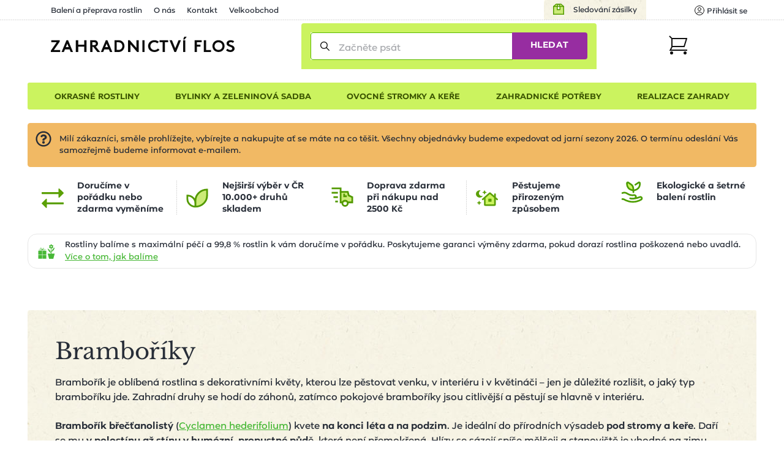

--- FILE ---
content_type: text/html; charset=utf-8
request_url: https://www.zahradnictvi-flos.cz/bramboriky-cyclamen.html
body_size: 27614
content:
<!DOCTYPE html>
<html lang="cs">
<head>

    <meta charset="utf-8"/>

    <meta name="viewport" content="width=device-width, initial-scale=1, minimum-scale=1"/>


<title>Sazenice bramboříku - cyclamen | Zahradnictví FLOS</title><meta name='description' content='☘️ Bramboříky - 13 rostlin. Pečlivě balíme 📦 a garantujeme OK doručení či výměnu. Skvělé ceny ✅ již od 149, rychlé doručení kurýrem nebo 1000+ odběrných míst.'/>
    <link rel="manifest" href="/site.webmanifest">
    <link rel="apple-touch-icon" href="/media/img/favicons/apple-touch-icon.png">
    <link rel="shortcut icon" type="image/x-icon" href="/media/img/favicons/favicon.ico">
    <link rel="icon" href="/media/img/favicons/favicon-16x16.png" sizes="16x16" type="image/png">
    <link rel="icon" href="/media/img/favicons/favicon-32x32.png" sizes="32x32" type="image/png">
    <meta name="msapplication-TileImage" content="/media/img/favicons/mstile-150x150.png">
    <meta name="msapplication-TileColor" content="#cbf35f">
    <meta name="theme-color" content="#cbf35f">
<!-- Rád čteš zdrojáky? Pak hledáme právě tebe! Jestli máš chvíli, ozvi se nám na jobs@inspire.cz a pomoz nám vylepšit i tento :-) -->
    <meta name="application-name" content="Zahradnictví Flos s.r.o.">
    <meta name="apple-mobile-web-app-title" content="Zahradnictví Flos s.r.o.">
    <meta name="robots" content="index, follow">
    <meta name="author" content="INSPIRE CZ s.r.o. (www.inspire.cz)">
        <meta name="p:domain_verify" content="5fcbc779d95020507415e79bc7f8e778">
        <meta name="facebook-domain-verification" content="oha9lbe4b3xmy6z2u6sgt90zaz86ps">
<script src="/media/production/all.min.js?v=ace8998e1fa27fbf10986323cc6889f2" async defer></script>    <link rel="canonical" href="https://www.zahradnictvi-flos.cz/bramboriky-cyclamen.html">

<link rel="stylesheet" href="/media/css/app.css?1769015370">
<link rel="stylesheet" href="/media/css/module/&#64;catalog.css?v=1769015370"><link rel="stylesheet" href="/media/css/module/&#64;catalog.category.css?v=1769015370"></head>
<body onload="document.body.setAttribute(&apos;data-loaded&apos;, 1)" class="nwjs_hash_detect_scroll_to nwjs_scroll_to_history"
        data-group-id="1"
>

<div class="container catalog category default cs">

    <header class="header" role="banner" aria-label="Záhlaví">
        <div class="_cont">
            <div class="header_inner">
    <div class="offer_side">
    <div class="quick_contact">    </div>
    <a href="/stav-objednavky" class="tracking_link">Sledování zásilky</a>
    <div class="login header nwjs_user_menu" id="snippet-heading-userNavigation-">
    <nav class="login" role="navigation" aria-label="Přihlášení uživatele">
    <a href="/uzivatel/prihlaseni" class="link login_link nwjs_login_link nwjs_popup_trigger"
            
                data-popup-content-selector=".nwjs_login_box_popup"
            
    >    <div class="label">Uživatel</div>
    <div class="icon"><svg viewBox="0 0 16 16" xmlns="http://www.w3.org/2000/svg"><g stroke="#111" fill="none" fill-rule="evenodd" stroke-linecap="round" stroke-linejoin="round"><circle cx="8" cy="6" r="2.5"/><path d="M12.953 13.621a5.491 5.491 0 0 0-9.906 0"/><circle cx="8" cy="8" r="7.5"/></g></svg></div>
    <div class="log_in">Přihlásit se</div>
</a> 

    <div class="nwjs_login_box_popup non-visible" data-popup-class="user login">

    <div class="nw_user_col_holder nwjs_login_box nw_login_box nwjs_flos_credential_setter">
    <div class="nw_user_col_wrapper left">
        <div class="nw_user_col_inner">
            
    <div class="form__snippet" id="snippet-heading-userNavigation-loginBox-loginForm-form">
        <div id="heading-userNavigation-loginBox-loginForm-form_wrapper">
    <form action="/uzivatel/prihlaseni" method="post" id="frm-heading-userNavigation-loginBox-loginForm-form" data-disable-print-error-as-message="true" class="form">
    <div class="form__header">
    <div class="title nw_user_main_headline">
        <span>Přihlaste se</span>
    </div>
    <p class="form__perex">Pokud již máte vytvořený účet</p>
    </div>
    <div class="form__items">
          
          
          
                <div class="form_item input email required nwjs_form_item_wrapper_frm-heading-userNavigation-loginBox-loginForm-form-login login" data-travel-label>
    <div class="label">
    <label for="frm-heading-userNavigation-loginBox-loginForm-form-login">
        <span class="caption">
            E-mail
        </span>
    </label>
    </div>
    <div class="field">
        <input type="email" name="login" maxlength="254" autocomplete="username" data-selector="email" id="frm-heading-userNavigation-loginBox-loginForm-form-login" required data-nette-rules='[{"op":":filled","msg":"Zadejte E-mail"},{"op":":filled","rules":[{"op":":email","msg":"Vyplněná e-mailová adresa je neplatná"}],"control":"login","arg":true}]' data-wrapper-check-class="nwjs_form_item_wrapper_frm-heading-userNavigation-loginBox-loginForm-form-login">
    <div class="label">
    <label for="frm-heading-userNavigation-loginBox-loginForm-form-login">
        <span class="caption">
            E-mail
        </span>
    </label>
    </div>
    </div>
    
    </div>









                <div class="form_item input password required nwjs_form_item_wrapper_frm-heading-userNavigation-loginBox-loginForm-form-password password" data-travel-label>
    <div class="label">
    <label for="frm-heading-userNavigation-loginBox-loginForm-form-password">
        <span class="caption">
            Heslo
        </span>
    </label>
    </div>
    <div class="field">
        <input type="password" name="password" autocomplete="current-password" id="frm-heading-userNavigation-loginBox-loginForm-form-password" required data-nette-rules='[{"op":":filled","msg":"Zadejte heslo"}]' data-wrapper-check-class="nwjs_form_item_wrapper_frm-heading-userNavigation-loginBox-loginForm-form-password">
    <div class="label">
    <label for="frm-heading-userNavigation-loginBox-loginForm-form-password">
        <span class="caption">
            Heslo
        </span>
    </label>
    </div>
    </div>
    
    </div>









                <div class="form_item checkbox nwjs_form_item_wrapper_frm-heading-userNavigation-loginBox-loginForm-form-remember remember">
    <div class="check_radio_item">
    <span class="field">
    <input type="checkbox" name="remember" id="frm-heading-userNavigation-loginBox-loginForm-form-remember" data-wrapper-check-class="nwjs_form_item_wrapper_frm-heading-userNavigation-loginBox-loginForm-form-remember" />
        <span class="graphic"></span>
    </span>
    <span class="label">
    <label for="frm-heading-userNavigation-loginBox-loginForm-form-remember">
    <span class="caption">
    Zapamatovat přihlášení
    </span>
    </label>
    </span>
    </div>
    
    </div>









                <div class="form_item button submit_button nwjs_form_item_wrapper_frm-heading-userNavigation-loginBox-loginForm-form-send send">
    <div class="field">
        <button type="submit" name="send" id="frm-heading-userNavigation-loginBox-loginForm-form-send"><span>Přihlásit</span></button>
    </div>
    
    </div>









    <div class="form__hiddens">
        <input type="hidden" name="_form_" value="form">
        <div data-token='<input type="hidden" name="_token_" value="093ecfg7k08/tGzedGyAcIC39L+iX6cEqXp/4=">' class="nwjs_form_csrf_token"></div>
        <input type="hidden" name="_do" value="heading-userNavigation-loginBox-loginForm-form-submit">
    </div>
    </div>
    <div class="forget_password_link">
        <a href="/uzivatel/zapomenute-heslo">Zapomenuté heslo?</a>
    </div>
    </form>

        </div>
    </div>

        </div>
    </div>
    <div class="nw_user_col_wrapper right">
        <div class="nw_user_col_inner">
                <div class="title nw_user_sub_headline">...nebo se registrujte</div>
    <div class="perex">a získejte samé výhody a benefity:</div>

        <div class="static_block" id="static_block_4">
    <div class="static_block_body_wrapper">
        <div class="wysiwyg_wrapper"><ul>
<li>historie objednávek</li>
<li>nevyplňujte stále Vaše údaje</li>
<li>stále v obraze - pravidelné edukativní zpravodaje</li>
<li>informace o novinkách v sortimentu</li>
<li>benefity pro věrné zákazníky</li>
</ul></div>
    </div>
        </div>
    <div class="button">
        <a class="register_button" href="/uzivatel/registrace">Registrovat</a>
    </div>

        </div>
    </div>
    </div>






<div class="white controls">
    <div class="close" title="Zavřít">
        Zavřít
    </div>
</div>
    </div>
    </nav>
    </div>











        <div class="user_cart_search">
    <a class="logo" href="https://www.zahradnictvi-flos.cz/" title="Zahradnictví FLOS"></a>
    <div class="search header">
    <div
        id="heading-searchForm"
        class="nwjs_flos_search_preview"
        data-search-url="/bramboriky-cyclamen.html?heading-searchForm-term=_foo_&amp;do=heading-searchForm-search"
        data-search-param="heading-searchForm-term"
    >

    <div
        id="heading-searchForm-searchForm" class="search nwjs_search"
        role="search"
        aria-label="Vyhledávání"
    >
    <form action="/bramboriky-cyclamen.html" method="post" id="frm-heading-searchForm-searchForm-form" class="form" data-disable-doublesubmit-check="yes">
    <span class="opener nwjs_class_toggler" data-selector="#heading-searchForm-searchForm" data-set-focus-to-first-inner-input="true">Zobrazit vyhledávání</span>
    <div class="form_item input search required nwjs_form_item_wrapper_frm-heading-searchForm-searchForm-form-term term">
    <div class="label">
    <label for="frm-heading-searchForm-searchForm-form-term">
        <span class="caption">
            Začněte psát
        </span>
    </label>
    </div>
    <div class="field">
        <input type="search" name="term" autocomplete="off" data-search-preview-field="1" id="frm-heading-searchForm-searchForm-form-term" placeholder="Začněte psát" required data-nette-rules='[{"op":":filled","msg":"Zadejte hledanou frázi"}]' data-wrapper-check-class="nwjs_form_item_wrapper_frm-heading-searchForm-searchForm-form-term">
    <div class="label">
    <label for="frm-heading-searchForm-searchForm-form-term">
        <span class="caption">
            Začněte psát
        </span>
    </label>
    </div>
    </div>
    <span class="erase nwjs_item_value_eraser" data-selector="#frm-heading-searchForm-searchForm-form-term"></span>
    </div>








    <div class="form_item button submit_button nwjs_form_item_wrapper_frm-heading-searchForm-searchForm-form-send send">
    <div class="field">
        <button type="submit" name="send" id="frm-heading-searchForm-searchForm-form-send"><span>Hledat</span></button>
    </div>
    
    </div>








    <div class="search_overlay_close nwjs_search_overlay_close">
<svg width="14px" height="14px" xmlns="http://www.w3.org/2000/svg"><path d="M.3 13.7c.2.2.4.3.7.3.3 0 .5-.1.7-.3L7 8.4l5.3 5.3c.2.2.5.3.7.3.2 0 .5-.1.7-.3.4-.4.4-1 0-1.4L8.4 7l5.3-5.3c.4-.4.4-1 0-1.4-.4-.4-1-.4-1.4 0L7 5.6 1.7.3C1.3-.1.7-.1.3.3c-.4.4-.4 1 0 1.4L5.6 7 .3 12.3c-.4.4-.4 1 0 1.4z" fill="#24282B"/></svg>    </div>
    <input type="hidden" name="_form_" value="form"><input type="hidden" name="_do" value="heading-searchForm-searchForm-form-submit"></form>

    </div>
    </div>

    <div class="search_overlay nwjs_search_form_overlay no_search" data-search-preview-url="https://www.zahradnictvi-flos.cz/search-preview/_foo_?source=_url_">
        <div class="content_no_search">
    <p class="term_too_short">Vepište alespoň 3 znaky pro vyhledávání</p>

        <h2 class="title">Naposledy prohlížené kategorie (1)</h2>

    <div class="category_tiles_wrapper">
    <ul class="category_tiles label">
    <li class="shown">
        <a href="https://www.zahradnictvi-flos.cz/bramboriky-cyclamen.html">
            <span class="title">Bramboříky</span>
            <span class="count">(4)</span>
        </a>
    </li>

    </ul>
    </div>

        </div>
        <div id="snippet-heading-searchFormOverlay-results_wrapper" class="content_results nwjs_content_results_wrapper">
        </div>
    </div>
        <div class="search_preview_close nwjs_class_toggler" data-selector="body" data-toggle-class="search_preview_open" data-allow-only-remove="true"></div>
    </div>
    <div class="cart header cart_info_empty nwjs_cart_hover_trigger nwjs_cart_hover_target" id="snippet-cartInfo-">
    <div class="cart cart_info empty">
    <a href="/objednavka" class="link">
    <div class="label">Košík</div>
    <div class="icon"><svg width="31px" height="31px" xmlns="http://www.w3.org/2000/svg"><g transform="translate(1 1)" fill="none" fill-rule="evenodd"><path stroke="#111" stroke-width="2" stroke-linecap="square" d="M4 4h24l-4 13H4"/><circle fill="#111" fill-rule="nonzero" cx="3.5" cy="27.5" r="2.5"/><circle fill="#111" fill-rule="nonzero" cx="25.5" cy="27.5" r="2.5"/><path stroke="#111" stroke-width="2" d="M0 0l4.09 4.059v13.53L1.365 23H30"/></g></svg></div>
    <div class="count">0</div>
    </a>
    </div>
        <div class="hover_cart">
    <div id="snippet-cartHover-">
        <div class="nwjs_cart_items cart_items items_wrapper">
    <span class="no_data">Košík je prázdný</span>
        </div>
    </div>




    <div class="transit_free_wrapper" id="snippet-cartHoverFreeTransitNotification-">
    </div>




            <a href="/objednavka/kosik" class="cart_link">Přejít do košíku</a>
        </div>
    </div>






        </div>
    <div class="hamburger_wrap">
        <div class="side_menu">
            <div class="inner">
 <div class="eshop_category_tree_wrap"> <div class="eshop_category_tree nwjs_category_tree nwjs_category_tree_indicator slide_menu"> <ul class="level-0"> <li class="nwjs_supercategory nwjs_hover_intent" data-shadow-selector=".nwjs_subcategory[data-for='40809']" data-id="40809" > <span>Okrasné rostliny</span> </li> <li class="nwjs_supercategory nwjs_hover_intent" data-shadow-selector=".nwjs_subcategory[data-for='363609835']" data-id="363609835" > <span>Bylinky a zeleninová sadba</span> </li> <li class="nwjs_supercategory nwjs_hover_intent" data-shadow-selector=".nwjs_subcategory[data-for='571680664']" data-id="571680664" > <span>Ovocné stromky a keře</span> </li> <li class="nwjs_supercategory nwjs_hover_intent" data-shadow-selector=".nwjs_subcategory[data-for='40810']" data-id="40810" > <span>Zahradnické potřeby</span> </li> <li class="nwjs_supercategory nwjs_hover_intent service_page_link"><a href="/nabidka-sluzeb.html">Realizace zahrady</a></li> </ul> <div class="nwjs_subcategory subcategory" data-for="40809"> <ul class="level-1 submenu"> <li data-id="menu_40790" > <a href="/balkonove-rostliny-a-letnicky.html"> <span>Balkonové rostliny a letničky</span> </a> <div class="subcategory_toggle nwjs_class_toggler" data-selector="[data-id=menu_40790]" data-toggle-class="active"></div> <ul class="level-2 submenu"> <li data-id="menu_40730" > <a href="/letnicky-na-slunce.html"> <span>Balkonovky a letničky na slunce</span> </a> </li> <li data-id="menu_40731" > <a href="/balkonovky-a-letnicky-do-stinu.html"> <span>Balkonovky a letničky do stínu</span> </a> </li> <li data-id="menu_41482" > <a href="/fuchsie.html"> <span>Fuchsie</span> </a> </li> <li data-id="menu_41532" > <a href="/muskaty.html"> <span>Muškáty</span> </a> </li> <li data-id="menu_40850" > <a href="/petunie.html"> <span>Petúnie</span> </a> </li> <li data-id="menu_41510" > <a href="/sporyse-verbena.html"> <span>Sporýš</span> </a> </li> <li data-id="menu_40732" > <a href="/previsle-letnicky.html"> <span>Převislé balkonovky a letničky</span> </a> </li> <li class="show_more"> <a href="/balkonove-rostliny-a-letnicky.html?showAll=1#subcategories"> <span>dalších 80 kategorií &gt;</span> </a> </li> </ul> </li> <li data-id="menu_40791" > <a href="/cibuloviny-a-hliznate-rostliny.html"> <span>Cibuloviny a hlíznaté rostliny</span> </a> <div class="subcategory_toggle nwjs_class_toggler" data-selector="[data-id=menu_40791]" data-toggle-class="active"></div> <ul class="level-2 submenu"> <li data-id="menu_443128403" > <a href="/cibuloviny-kvetouci-na-jare.html"> <span>Cibuloviny kvetoucí na jaře</span> </a> </li> <li data-id="menu_571680670" > <a href="/cibuloviny-kvetouci-na-podzim.html"> <span>Cibuloviny kvetoucí na podzim</span> </a> </li> <li data-id="menu_41519" > <a href="/narcisy-narcissus.html"> <span>Narcis</span> </a> </li> <li data-id="menu_41629" > <a href="/safrany-krokusy-crocus.html"> <span>Šafrány, krokusy</span> </a> </li> <li data-id="menu_41380" > <a href="/tulipan.html"> <span>Tulipány</span> </a> </li> <li class="show_more"> <a href="/cibuloviny-a-hliznate-rostliny.html?showAll=1#subcategories"> <span>dalších 168 kategorií &gt;</span> </a> </li> </ul> </li> <li data-id="menu_40793" > <a href="/trvalky.html"> <span>Trvalky</span> </a> <div class="subcategory_toggle nwjs_class_toggler" data-selector="[data-id=menu_40793]" data-toggle-class="active"></div> <ul class="level-2 submenu"> <li data-id="menu_87197224" > <a href="/nizke-trvalky-do-1m.html"> <span>Nízké trvalky (do 1m)</span> </a> </li> <li data-id="menu_87030641" > <a href="/vysoke-trvalky-nad-1m.html"> <span>Vysoké trvalky (nad 1m)</span> </a> </li> <li data-id="menu_87030635" > <a href="/suchomilne-trvalky.html"> <span>Suchomilné trvalky</span> </a> </li> <li data-id="menu_196051552" > <a href="/trvalky-do-vlhka.html"> <span>Trvalky do vlhka</span> </a> </li> <li data-id="menu_40737" > <a href="/trvalky-do-stinu-a-polostinu.html"> <span>Trvalky do stínu a polostínu</span> </a> </li> <li data-id="menu_40736" > <a href="/trvalky-na-slunce.html"> <span>Trvalky na slunce</span> </a> </li> <li class="show_more"> <a href="/trvalky.html?showAll=1#subcategories"> <span>dalších 240 kategorií &gt;</span> </a> </li> </ul> </li> <li data-id="menu_219117842" > <a href="/trvalkove-zahony.html"> <span>Trvalkové záhony</span> </a> <div class="subcategory_toggle nwjs_class_toggler" data-selector="[data-id=menu_219117842]" data-toggle-class="active"></div> <ul class="level-2 submenu"> <li data-id="menu_322396331" > <a href="/trvalkove-zahony-na-slunce.html"> <span>Trvalkové záhony na slunce</span> </a> </li> <li data-id="menu_322396332" > <a href="/trvalkove-zahony-do-polostinu.html"> <span>Trvalkové záhony do polostínu</span> </a> </li> <li data-id="menu_322396333" > <a href="/trvalkove-zahony-do-stinu.html"> <span>Trvalkové záhony do stínu</span> </a> </li> <li data-id="menu_458465364" > <a href="/kombinovany-zahon.html"> <span>Kombinované záhony</span> </a> </li> </ul> </li> <li data-id="menu_40804" > <a href="/traviny-a-bambusy.html"> <span>Okrasné trávy a bambusy</span> </a> <div class="subcategory_toggle nwjs_class_toggler" data-selector="[data-id=menu_40804]" data-toggle-class="active"></div> <ul class="level-2 submenu"> <li data-id="menu_154634421" > <a href="/barevne-traviny.html"> <span>Barevné traviny</span> </a> </li> <li data-id="menu_40775" > <a href="/nizke-traviny-do-1m.html"> <span>Nízké traviny (do 1m)</span> </a> </li> <li data-id="menu_40776" > <a href="/vysoke-traviny-nad-1m.html"> <span>Vysoké traviny (nad 1m)</span> </a> </li> <li class="show_more"> <a href="/traviny-a-bambusy.html?showAll=1#subcategories"> <span>dalších 34 kategorií &gt;</span> </a> </li> </ul> </li> <li data-id="menu_40799" > <a href="/jehlicnany.html"> <span>Jehličnany</span> </a> <div class="subcategory_toggle nwjs_class_toggler" data-selector="[data-id=menu_40799]" data-toggle-class="active"></div> <ul class="level-2 submenu"> <li data-id="menu_72716" > <a href="/jehlicnany-pro-zive-ploty.html"> <span>Jehličnany pro živé ploty</span> </a> </li> <li data-id="menu_40765" > <a href="/kerove-jehlicnany.html"> <span>Keřové jehličnany</span> </a> </li> <li data-id="menu_40763" > <a href="/kuzelovite-a-pyramidalni-jehlicnany.html"> <span>Kuželovité a pyramidální jehličnany</span> </a> </li> <li data-id="menu_79001" > <a href="/previsle-jehlicnany.html"> <span>Převislé jehličnany</span> </a> </li> <li data-id="menu_40761" > <a href="/pudopokryvne-jehlicnany.html"> <span>Půdopokryvné jehličnany</span> </a> </li> <li data-id="menu_40762" > <a href="/sloupovite-jehlicnany.html"> <span>Sloupovité jehličnany</span> </a> </li> <li class="show_more"> <a href="/jehlicnany.html?showAll=1#subcategories"> <span>dalších 20 kategorií &gt;</span> </a> </li> </ul> </li> <li data-id="menu_40797" > <a href="/kapradiny.html"> <span>Kapradiny</span> </a> <div class="subcategory_toggle nwjs_class_toggler" data-selector="[data-id=menu_40797]" data-toggle-class="active"></div> <ul class="level-2 submenu"> <li data-id="menu_41233" > <a href="/kaprade-dryopteris.html"> <span>Kapradě</span> </a> </li> <li data-id="menu_41484" > <a href="/papratky-athyrium.html"> <span>Papratky</span> </a> </li> <li data-id="menu_41066" > <a href="/perovniky-matteuccia.html"> <span>Pérovníky</span> </a> </li> <li data-id="menu_87197214" > <a href="/mrazuvzdorna-kapradina.html"> <span>Mrazuvzdorné kapradiny</span> </a> </li> <li class="show_more"> <a href="/kapradiny.html?showAll=1#subcategories"> <span>dalších 8 kategorií &gt;</span> </a> </li> </ul> </li> <li data-id="menu_40800" > <a href="/listnate-dreviny.html"> <span>Listnaté dřeviny</span> </a> <div class="subcategory_toggle nwjs_class_toggler" data-selector="[data-id=menu_40800]" data-toggle-class="active"></div> <ul class="level-2 submenu"> <li data-id="menu_40766" > <a href="/alejove-stromy-vysokokmenne-dreviny.html"> <span>Vzrostlé a alejové stromy</span> </a> </li> <li data-id="menu_443128405" > <a href="/listnate-kere.html"> <span>Listnaté keře</span> </a> </li> <li data-id="menu_40768" > <a href="/pudopokryvne-listnace.html"> <span>Půdopokryvné listnáče</span> </a> </li> <li data-id="menu_40771" > <a href="/stalezelene-a-poloopadave-listnace.html"> <span>Stálezelené a poloopadavé listnáče</span> </a> </li> <li class="show_more"> <a href="/listnate-dreviny.html?showAll=1#subcategories"> <span>dalších 180 kategorií &gt;</span> </a> </li> </ul> </li> <li data-id="menu_66600134" > <a href="/pokojove-rostliny.html"> <span>Pokojové rostliny</span> </a> </li> <li data-id="menu_40796" > <a href="/popinave-rostliny.html"> <span>Popínavé rostliny</span> </a> <div class="subcategory_toggle nwjs_class_toggler" data-selector="[data-id=menu_40796]" data-toggle-class="active"></div> <ul class="level-2 submenu"> <li data-id="menu_40748" > <a href="/kvetouci-popinave-rostliny.html"> <span>Kvetoucí popínavé rostliny</span> </a> </li> <li data-id="menu_40749" > <a href="/stalezelene-a-poloopadave-popinavky.html"> <span>Stálezelené a poloopadavé popínavky</span> </a> </li> <li class="show_more"> <a href="/popinave-rostliny.html?showAll=1#subcategories"> <span>dalších 28 kategorií &gt;</span> </a> </li> </ul> </li> <li data-id="menu_81796262" > <a href="/prenosne-rostliny.html"> <span>Přenosné rostliny</span> </a> </li> <li data-id="menu_9063506" > <a href="/rostliny-pro-vcely-a-motyly.html"> <span>Rostliny pro včely a motýly</span> </a> <div class="subcategory_toggle nwjs_class_toggler" data-selector="[data-id=menu_9063506]" data-toggle-class="active"></div> <ul class="level-2 submenu"> <li data-id="menu_9063507" > <a href="/rostliny-pro-motyly.html"> <span>Rostliny pro motýly</span> </a> </li> <li data-id="menu_9063508" > <a href="/rostliny-pro-vcely.html"> <span>Rostliny pro včely</span> </a> </li> </ul> </li> <li data-id="menu_40798" > <a href="/ruze.html"> <span>Růže</span> </a> <div class="subcategory_toggle nwjs_class_toggler" data-selector="[data-id=menu_40798]" data-toggle-class="active"></div> <ul class="level-2 submenu"> <li data-id="menu_40753" > <a href="/mnohokvete-ruze.html"> <span>Mnohokvěté růže</span> </a> </li> <li data-id="menu_40750" > <a href="/pnouci-ruze.html"> <span>Pnoucí růže</span> </a> </li> <li data-id="menu_40751" > <a href="/pudopokryvne-ruze.html"> <span>Půdopokryvné růže</span> </a> </li> <li data-id="menu_40752" > <a href="/velkokvete-ruze.html"> <span>Velkokvěté růže</span> </a> </li> <li data-id="menu_40758" > <a href="/david-austin.html"> <span>Růže David Austin</span> </a> </li> <li data-id="menu_40759" > <a href="/ruze-kordes.html"> <span>Růže Kordes</span> </a> </li> <li class="show_more"> <a href="/ruze.html?showAll=1#subcategories"> <span>další 2 kategorie &gt;</span> </a> </li> </ul> </li> <li data-id="menu_40794" > <a href="/vodni-a-bahenni-rostliny.html"> <span>Vodní a bahenní rostliny</span> </a> <div class="subcategory_toggle nwjs_class_toggler" data-selector="[data-id=menu_40794]" data-toggle-class="active"></div> <ul class="level-2 submenu"> <li data-id="menu_40741" > <a href="/pobrezni-zona.html"> <span>Pobřežní zóny</span> </a> </li> <li class="show_more"> <a href="/vodni-a-bahenni-rostliny.html?showAll=1#subcategories"> <span>dalších 48 kategorií &gt;</span> </a> </li> </ul> </li> <li data-id="menu_40795" > <a href="/vresovistni-rostliny.html"> <span>Vřesovištní rostliny</span> </a> <div class="subcategory_toggle nwjs_class_toggler" data-selector="[data-id=menu_40795]" data-toggle-class="active"></div> <ul class="level-2 submenu"> <li data-id="menu_40821" > <a href="/azalka.html"> <span>Azalky</span> </a> </li> <li data-id="menu_40744" > <a href="/penisniky-rhododendrony.html"> <span>Pěnišníky, rododendrony</span> </a> </li> <li data-id="menu_40746" > <a href="/vresy-a-vresovce.html"> <span>Vřesy a vřesovce</span> </a> </li> <li class="show_more"> <a href="/vresovistni-rostliny.html?showAll=1#subcategories"> <span>dalších 10 kategorií &gt;</span> </a> </li> </ul> </li> <li data-id="menu_40806" > <a href="/zive-ploty.html"> <span>Živé ploty</span> </a> <div class="subcategory_toggle nwjs_class_toggler" data-selector="[data-id=menu_40806]" data-toggle-class="active"></div> <ul class="level-2 submenu"> <li data-id="menu_40779" > <a href="/jehlicnate-zive-ploty.html"> <span>Jehličnaté živé ploty</span> </a> </li> <li data-id="menu_40781" > <a href="/opadave-listnate-zive-ploty.html"> <span>Opadavé listnaté živé ploty</span> </a> </li> <li data-id="menu_40782" > <a href="/predpestovane-zive-ploty.html"> <span>Předpěstované živé ploty</span> </a> </li> <li data-id="menu_40780" > <a href="/stalezelene-a-polopadave-listnate-zive-ploty.html"> <span>Stálezelené listnaté živé ploty</span> </a> </li> </ul> </li> </ul> <div class="scroll_indicator_bar"></div> </div> <div class="nwjs_subcategory subcategory" data-for="363609835"> <ul class="level-1 submenu"> <li data-id="menu_461876636" > <a href="/bylinkove-sestavy-do-truhliku.html"> <span>Bylinkové sestavy do truhlíků</span> </a> <div class="subcategory_toggle nwjs_class_toggler" data-selector="[data-id=menu_461876636]" data-toggle-class="active"></div> <ul class="level-2 submenu"> <li data-id="menu_463684509" > <a href="/sestavy-bylinek-na-caj.html"> <span>Sestavy bylinek na čaj</span> </a> </li> <li data-id="menu_463684508" > <a href="/sestavy-bylinek-na-vareni.html"> <span>Sestavy bylinek na vaření</span> </a> </li> </ul> </li> <li data-id="menu_40802" > <a href="/bylinky-a-koreni.html"> <span>Bylinky a koření</span> </a> <div class="subcategory_toggle nwjs_class_toggler" data-selector="[data-id=menu_40802]" data-toggle-class="active"></div> <ul class="level-2 submenu"> <li data-id="menu_41317" > <a href="/bazalky-ocimum.html"> <span>Bazalky</span> </a> </li> <li data-id="menu_41212" > <a href="/mata.html"> <span>Máta</span> </a> </li> <li data-id="menu_41561" > <a href="/dobromysl-origanum.html"> <span>Oregano (dobromysl)</span> </a> </li> <li data-id="menu_41591" > <a href="/rozmaryny-rosmarinus.html"> <span>Rozmarýny</span> </a> </li> <li data-id="menu_41641" > <a href="/saturejky-satureja.html"> <span>Saturejky</span> </a> </li> <li data-id="menu_41577" > <a href="/tymiany-thymus.html"> <span>Tymián</span> </a> </li> <li class="show_more"> <a href="/bylinky-a-koreni.html?showAll=1#subcategories"> <span>dalších 52 kategorií &gt;</span> </a> </li> </ul> </li> </ul> <div class="scroll_indicator_bar"></div> </div> <div class="nwjs_subcategory subcategory" data-for="571680664"> <ul class="level-1 submenu"> <li data-id="menu_40801" > <a href="/ovoce.html"> <span>Ovoce</span> </a> <div class="subcategory_toggle nwjs_class_toggler" data-selector="[data-id=menu_40801]" data-toggle-class="active"></div> <ul class="level-2 submenu"> <li data-id="menu_443128404" > <a href="/ovocne-kere.html"> <span>Ovocné keře</span> </a> </li> <li data-id="menu_40772" > <a href="/ovocne-stromky.html"> <span>Ovocné stromky</span> </a> </li> <li data-id="menu_41421" > <a href="/hrusne-pyrus.html"> <span>Hrušně</span> </a> </li> <li data-id="menu_41483" > <a href="/jablone-malus.html"> <span>Jabloně</span> </a> </li> <li data-id="menu_40970" > <a href="/merunky-prunus.html"> <span>Meruňky</span> </a> </li> <li data-id="menu_41328" > <a href="/svestky-prunus.html"> <span>Švestky</span> </a> </li> <li data-id="menu_41039" > <a href="/tresne-prunus.html"> <span>Třešně</span> </a> </li> <li data-id="menu_549142950" > <a href="/prostokorenne-ovocne-stromky.html"> <span>Prostokořenné ovocné stromky</span> </a> </li> <li class="show_more"> <a href="/ovoce.html?showAll=1#subcategories"> <span>dalších 131 kategorií &gt;</span> </a> </li> </ul> </li> </ul> <div class="scroll_indicator_bar"></div> </div> <div class="nwjs_subcategory subcategory service_offer_category" data-for="40810"> <ul class="level-1 submenu"> <li data-id="menu_526254499" > <a href="/zahrada-a-balkon.html"> <span>Zahrada a balkon</span> </a> </li> <li data-id="menu_40807" > <a href="/substraty-a-mulcovaci-kura.html"> <span>Substráty a mulčovací kůra</span> </a> <div class="subcategory_toggle nwjs_class_toggler" data-selector="[data-id=menu_40807]" data-toggle-class="active"></div> <ul class="level-2 submenu"> <li data-id="menu_40783" > <a href="/mulcovaci-kura.html"> <span>Mulčovací kůra</span> </a> </li> <li data-id="menu_40784" > <a href="/substraty.html"> <span>Substráty</span> </a> </li> </ul> </li> <li data-id="menu_40805" > <a href="/travnikovy-koberec.html"> <span>Trávníkové koberce</span> </a> </li> <li data-id="menu_67747016" > <a href="/zelene-steny.html"> <span>Zelené stěny</span> </a> </li> </ul> <div class="scroll_indicator_bar"></div> <div class="service_offer catalogue_menu"> <div class="col col_1"> <div class="photo"><div class="nwjs_picture_tag_image picture_tag_image"><picture><source srcset="https://www.zahradnictvi-flos.cz/admin/upload/images-cache/58237/fit150x110.webp?v=5cd21ede2478ba00" type="image/webp"><source srcset="https://www.zahradnictvi-flos.cz/admin/upload/images-cache/58237/fit150x110.jpg?v=5cd21ede2478ba00" type="image/jpeg"><img srcset="https://www.zahradnictvi-flos.cz/admin/upload/images-cache/58237/fit150x110.jpg?v=5cd21ede2478ba00" src="https://www.zahradnictvi-flos.cz/admin/upload/images-cache/58237/fit150x110.jpg?v=5cd21ede2478ba00" alt="services21to9" loading="lazy" height="110" width="150"></picture></div></div> </div> <div class="col col_2"> <div class="title">Realizace zahrad</div> <div class="subtitle">Mějte konečně krásnou zahradu... Pomůžeme vám s návrhem, realizací i údržbou</div> <div class="button"><a href="/nabidka-sluzeb.html">Zjistit více</a></div> </div> <div class="col col_3"> <div class="pictograms"> <div class="pictograms__pictogram">
<div class="nwjs_picture_tag_image picture_tag_image"><picture><source srcset="https://www.zahradnictvi-flos.cz/admin/upload/images-cache/58239/50x50.svg?v=ffe3d46881c6eb22" type="image/svg+xml"><img srcset="https://www.zahradnictvi-flos.cz/admin/upload/images-cache/58239/50x50.svg?v=ffe3d46881c6eb22" src="https://www.zahradnictvi-flos.cz/admin/upload/images-cache/58239/50x50.svg?v=ffe3d46881c6eb22" alt="solutions" loading="lazy" height="50" width="50"></picture></div> <div class="title">Kompletní řešení vaší zahrady na míru</div> </div> <div class="pictograms__pictogram">
<div class="nwjs_picture_tag_image picture_tag_image"><picture><source srcset="https://www.zahradnictvi-flos.cz/admin/upload/images-cache/58240/50x50.svg?v=b5a9ee9a713296b0" type="image/svg+xml"><img srcset="https://www.zahradnictvi-flos.cz/admin/upload/images-cache/58240/50x50.svg?v=b5a9ee9a713296b0" src="https://www.zahradnictvi-flos.cz/admin/upload/images-cache/58240/50x50.svg?v=b5a9ee9a713296b0" alt="advantages" loading="lazy" height="50" width="50"></picture></div> <div class="title">Vaše spokojenost je pro nás prioritou. Jsme zahradníci se zkušenostmi, na které se můžete spolehnout.</div> </div> <div class="pictograms__pictogram">
<div class="nwjs_picture_tag_image picture_tag_image"><picture><source srcset="https://www.zahradnictvi-flos.cz/admin/upload/images-cache/58241/50x50.svg?v=48e669e2b80360a7" type="image/svg+xml"><img srcset="https://www.zahradnictvi-flos.cz/admin/upload/images-cache/58241/50x50.svg?v=48e669e2b80360a7" src="https://www.zahradnictvi-flos.cz/admin/upload/images-cache/58241/50x50.svg?v=48e669e2b80360a7" alt="history" loading="lazy" height="50" width="50"></picture></div> <div class="title">Fungujeme od 1991, máme vlastních 1 milión rostlin ročně, procesy, zázemí...</div> </div> </div> </div> </div> </div> <div class="nwjs_subcategory subcategory inspiration_category" data-for="inspiration"> <div class="inspiration_wrapper"> <a href="/jedla-zahrada.html" class="inspiration_box"> <div class="inspiration_box__image"><div class="nwjs_picture_tag_image picture_tag_image"><picture><source srcset="https://www.zahradnictvi-flos.cz/admin/upload/images-cache/60871/fit300x150.webp?v=1e37cc5a0a3180d6" type="image/webp"><source srcset="https://www.zahradnictvi-flos.cz/admin/upload/images-cache/60871/fit300x150.jpg?v=1e37cc5a0a3180d6" type="image/jpeg"><img srcset="https://www.zahradnictvi-flos.cz/admin/upload/images-cache/60871/fit300x150.jpg?v=1e37cc5a0a3180d6" src="https://www.zahradnictvi-flos.cz/admin/upload/images-cache/60871/fit300x150.jpg?v=1e37cc5a0a3180d6" alt="jedlá zahrada" loading="lazy" height="150" width="300"></picture></div></div> <div class="inspiration_box__title">Jedlá zahrada</div> </a> <a href="/pro-ptaky.html" class="inspiration_box"> <div class="inspiration_box__image"><div class="nwjs_picture_tag_image picture_tag_image"><picture><source srcset="https://www.zahradnictvi-flos.cz/admin/upload/images-cache/60872/fit300x150.webp?v=fdb2ae4e39f9f8d8" type="image/webp"><source srcset="https://www.zahradnictvi-flos.cz/admin/upload/images-cache/60872/fit300x150.jpg?v=fdb2ae4e39f9f8d8" type="image/jpeg"><img srcset="https://www.zahradnictvi-flos.cz/admin/upload/images-cache/60872/fit300x150.jpg?v=fdb2ae4e39f9f8d8" src="https://www.zahradnictvi-flos.cz/admin/upload/images-cache/60872/fit300x150.jpg?v=fdb2ae4e39f9f8d8" alt="sýkorka na šípkovém keři_zahrada pro ptáky" loading="lazy" height="150" width="300"></picture></div></div> <div class="inspiration_box__title">Pro ptáky</div> </a> <a href="/nahrada-travniku.html" class="inspiration_box"> <div class="inspiration_box__image"><div class="nwjs_picture_tag_image picture_tag_image"><picture><source srcset="https://www.zahradnictvi-flos.cz/admin/upload/images-cache/62930/fit300x150.webp?v=2f90b06d9ea1e9e3" type="image/webp"><source srcset="https://www.zahradnictvi-flos.cz/admin/upload/images-cache/62930/fit300x150.jpg?v=2f90b06d9ea1e9e3" type="image/jpeg"><img srcset="https://www.zahradnictvi-flos.cz/admin/upload/images-cache/62930/fit300x150.jpg?v=2f90b06d9ea1e9e3" src="https://www.zahradnictvi-flos.cz/admin/upload/images-cache/62930/fit300x150.jpg?v=2f90b06d9ea1e9e3" alt="shutterstock_529192471 (1)" loading="lazy" height="150" width="300"></picture></div></div> <div class="inspiration_box__title">Náhrada trávníku</div> </a> <a href="/zelene-strechy.html" class="inspiration_box"> <div class="inspiration_box__image"><div class="nwjs_picture_tag_image picture_tag_image"><picture><source srcset="https://www.zahradnictvi-flos.cz/admin/upload/images-cache/60870/fit300x150.webp?v=81c0f33183f6618f" type="image/webp"><source srcset="https://www.zahradnictvi-flos.cz/admin/upload/images-cache/60870/fit300x150.jpg?v=81c0f33183f6618f" type="image/jpeg"><img srcset="https://www.zahradnictvi-flos.cz/admin/upload/images-cache/60870/fit300x150.jpg?v=81c0f33183f6618f" src="https://www.zahradnictvi-flos.cz/admin/upload/images-cache/60870/fit300x150.jpg?v=81c0f33183f6618f" alt="zelená střecha_sedum mix" loading="lazy" height="150" width="300"></picture></div></div> <div class="inspiration_box__title">Zelené střechy</div> </a> <a href="/na-skalku.html" class="inspiration_box"> <div class="inspiration_box__image"><div class="nwjs_picture_tag_image picture_tag_image"><picture><source srcset="https://www.zahradnictvi-flos.cz/admin/upload/images-cache/60868/fit300x150.webp?v=934ff6e081f94a23" type="image/webp"><source srcset="https://www.zahradnictvi-flos.cz/admin/upload/images-cache/60868/fit300x150.jpg?v=934ff6e081f94a23" type="image/jpeg"><img srcset="https://www.zahradnictvi-flos.cz/admin/upload/images-cache/60868/fit300x150.jpg?v=934ff6e081f94a23" src="https://www.zahradnictvi-flos.cz/admin/upload/images-cache/60868/fit300x150.jpg?v=934ff6e081f94a23" alt="mix běžných skalniček" loading="lazy" height="150" width="300"></picture></div></div> <div class="inspiration_box__title">Na skalku</div> </a> <a href="/na-svah.html" class="inspiration_box"> <div class="inspiration_box__image"><div class="nwjs_picture_tag_image picture_tag_image"><picture><source srcset="https://www.zahradnictvi-flos.cz/admin/upload/images-cache/60873/fit300x150.webp?v=5eeed49e946be2cb" type="image/webp"><source srcset="https://www.zahradnictvi-flos.cz/admin/upload/images-cache/60873/fit300x150.jpg?v=5eeed49e946be2cb" type="image/jpeg"><img srcset="https://www.zahradnictvi-flos.cz/admin/upload/images-cache/60873/fit300x150.jpg?v=5eeed49e946be2cb" src="https://www.zahradnictvi-flos.cz/admin/upload/images-cache/60873/fit300x150.jpg?v=5eeed49e946be2cb" alt="svah osázený dřevinami" loading="lazy" height="150" width="300"></picture></div></div> <div class="inspiration_box__title">Na svah</div> </a> </div> </div> </div> </div>
    <nav class="menu" role="navigation" aria-label="Hlavní menu">
 <ul class="level-1"> <li class="depth-0" > <a href="https://www.zahradnictvi-flos.cz/baleni-a-preprava-rostlin.html" title="Balení a přeprava rostlin" > <span class="menu_item_title">Balení a přeprava rostlin</span> </a> </li> <li class="depth-0" > <a href="https://www.zahradnictvi-flos.cz/o-nas.html" title="O nás" > <span class="menu_item_title">O nás</span> </a> </li> <li class="depth-0" > <a href="https://www.zahradnictvi-flos.cz/kontakt.html" title="Kontakt" > <span class="menu_item_title">Kontakt</span> </a> </li> <li class="depth-0" > <a href="https://www.zahradnictvi-flos.cz/velkoobchod.html" title="Velkoobchod" > <span class="menu_item_title">Velkoobchod</span> </a> </li> </ul>
    </nav>
            </div>
        </div>
        <div
                class="hamburger hamburger--stand nwjs_class_toggler"
                data-selector="body"
                data-toggle-class="side_menu_opened"
        >
            <span class="title">Menu</span>
            <span class="hamburger-box"><span class="hamburger-inner"></span></span>
        </div>
        <div
                class="blur_layer nwjs_class_toggler"
                data-selector="body"
                data-toggle-class="side_menu_opened"
                data-allow-only-remove="true"
        ></div>
    </div>
    </div>
            </div>
        </div>
    </header>
        <div class="vertical_align_wrap" role="main" aria-label="Hlavní obsah">
                <div class="winter_break_notification__outer">
                    <div class="_cont">
                        <div class="winter_break_notification winter_break_notification--homepage">
<div class="wysiwyg_wrapper"><p>Milí zákazníci, směle prohlížejte, vybírejte a nakupujte ať se máte na co těšit. Všechny objednávky budeme expedovat od jarní sezony 2026. O termínu odeslání Vás samozřejmě budeme informovat e-mailem. </p></div>                        </div>
                    </div>
                </div>

    <div class="promo_benefits">
        <div class="_cont">
            <div class="inner">
    <div class="benefit infobox_wrap infobox_wrap_type_benefitPerex position_normal">
        <div class="infobox_opener_type_benefitPerex infobox_opener nwjs_infobox_opener nwjs_class_toggler"
            data-id="benefit_layout_5"
            data-selector=".nwjs_infobox_benefitPerex_benefit_layout_5"
            data-toggle-class="opened"
            data-prevent-default="true"
            data-stop-propagation="true"
        >
<div class="nwjs_picture_tag_image picture_tag_image"><picture><source srcset="https://www.zahradnictvi-flos.cz/admin/upload/images-cache/57882/36x36.svg?v=256544e851677cab, https://www.zahradnictvi-flos.cz/admin/upload/images-cache/57882/72x72.svg?v=4d29ae3332d66d75 2x" type="image/svg+xml"><img srcset="https://www.zahradnictvi-flos.cz/admin/upload/images-cache/57882/36x36.svg?v=256544e851677cab, https://www.zahradnictvi-flos.cz/admin/upload/images-cache/57882/72x72.svg?v=4d29ae3332d66d75 2x" src="https://www.zahradnictvi-flos.cz/admin/upload/images-cache/57882/36x36.svg?v=256544e851677cab" alt="210x210" loading="lazy" height="36" width="36"></picture></div>            <div class="title">Doručíme v pořádku nebo zdarma vyměníme</div>
        </div>
<div class="overlay_close close nwjs_event_delegator nwjs_infobox_benefitPerex_benefit_layout_5"
    data-selector=".nwjs_infobox_opener[data-id=benefit_layout_5]"
    data-stop-propagation="true"
    data-optional-target="true"
    data-follow-anchor="false"
    data-follow-recipient-href="false"
    >
<svg width="14px" height="14px" xmlns="http://www.w3.org/2000/svg"><path d="M.3 13.7c.2.2.4.3.7.3.3 0 .5-.1.7-.3L7 8.4l5.3 5.3c.2.2.5.3.7.3.2 0 .5-.1.7-.3.4-.4.4-1 0-1.4L8.4 7l5.3-5.3c.4-.4.4-1 0-1.4-.4-.4-1-.4-1.4 0L7 5.6 1.7.3C1.3-.1.7-.1.3.3c-.4.4-.4 1 0 1.4L5.6 7 .3 12.3c-.4.4-.4 1 0 1.4z" fill="#24282B"/></svg>    </div><div class="infobox_type_benefitPerex infobox nwjs_infobox_benefitPerex_benefit_layout_5">
    <div class="infobox_content">
    <div class="perex benefit_layout_5">99,8% rostlin doručíme zdravé a v pořádku, protože každá zásilka projde přísnou kontrolou kvality rostliny i balení. Pokud by se přeci jen něco pokazilo, kontaktujte nás, pošlete nám fotografii problému a my vám rostlinu obratem vyměníme.</div>
    </div>
<div class="cross_close close nwjs_event_delegator nwjs_infobox_benefitPerex_benefit_layout_5"
    data-selector=".nwjs_infobox_opener[data-id=benefit_layout_5]"
    data-stop-propagation="true"
    data-optional-target="true"
    data-follow-anchor="false"
    data-follow-recipient-href="false"
    >
<svg width="14px" height="14px" xmlns="http://www.w3.org/2000/svg"><path d="M.3 13.7c.2.2.4.3.7.3.3 0 .5-.1.7-.3L7 8.4l5.3 5.3c.2.2.5.3.7.3.2 0 .5-.1.7-.3.4-.4.4-1 0-1.4L8.4 7l5.3-5.3c.4-.4.4-1 0-1.4-.4-.4-1-.4-1.4 0L7 5.6 1.7.3C1.3-.1.7-.1.3.3c-.4.4-.4 1 0 1.4L5.6 7 .3 12.3c-.4.4-.4 1 0 1.4z" fill="#24282B"/></svg>    </div>    </div>    </div>
    <div class="benefit infobox_wrap infobox_wrap_type_benefitPerex position_normal">
        <div class="infobox_opener_type_benefitPerex infobox_opener nwjs_infobox_opener nwjs_class_toggler"
            data-id="benefit_layout_4"
            data-selector=".nwjs_infobox_benefitPerex_benefit_layout_4"
            data-toggle-class="opened"
            data-prevent-default="true"
            data-stop-propagation="true"
        >
<div class="nwjs_picture_tag_image picture_tag_image"><picture><source srcset="https://www.zahradnictvi-flos.cz/admin/upload/images-cache/445/36x36.svg?v=f298a801930b7f57, https://www.zahradnictvi-flos.cz/admin/upload/images-cache/445/72x72.svg?v=3ca8d49bfe7c5a48 2x" type="image/svg+xml"><img srcset="https://www.zahradnictvi-flos.cz/admin/upload/images-cache/445/36x36.svg?v=f298a801930b7f57, https://www.zahradnictvi-flos.cz/admin/upload/images-cache/445/72x72.svg?v=3ca8d49bfe7c5a48 2x" src="https://www.zahradnictvi-flos.cz/admin/upload/images-cache/445/36x36.svg?v=f298a801930b7f57" alt="benefit_4" loading="lazy" height="36" width="36"></picture></div>            <div class="title">Nejširší výběr v ČR<br> 10.000+ druhů skladem</div>
        </div>
<div class="overlay_close close nwjs_event_delegator nwjs_infobox_benefitPerex_benefit_layout_4"
    data-selector=".nwjs_infobox_opener[data-id=benefit_layout_4]"
    data-stop-propagation="true"
    data-optional-target="true"
    data-follow-anchor="false"
    data-follow-recipient-href="false"
    >
<svg width="14px" height="14px" xmlns="http://www.w3.org/2000/svg"><path d="M.3 13.7c.2.2.4.3.7.3.3 0 .5-.1.7-.3L7 8.4l5.3 5.3c.2.2.5.3.7.3.2 0 .5-.1.7-.3.4-.4.4-1 0-1.4L8.4 7l5.3-5.3c.4-.4.4-1 0-1.4-.4-.4-1-.4-1.4 0L7 5.6 1.7.3C1.3-.1.7-.1.3.3c-.4.4-.4 1 0 1.4L5.6 7 .3 12.3c-.4.4-.4 1 0 1.4z" fill="#24282B"/></svg>    </div><div class="infobox_type_benefitPerex infobox nwjs_infobox_benefitPerex_benefit_layout_4">
    <div class="infobox_content">
    <div class="perex benefit_layout_4">Máme skutečně tu nejširší nabídku rostlin na českém internetu. Od nejkupovanějších klasik až po raritní kousky, které na zahradách málokdy potkáte.</div>
    </div>
<div class="cross_close close nwjs_event_delegator nwjs_infobox_benefitPerex_benefit_layout_4"
    data-selector=".nwjs_infobox_opener[data-id=benefit_layout_4]"
    data-stop-propagation="true"
    data-optional-target="true"
    data-follow-anchor="false"
    data-follow-recipient-href="false"
    >
<svg width="14px" height="14px" xmlns="http://www.w3.org/2000/svg"><path d="M.3 13.7c.2.2.4.3.7.3.3 0 .5-.1.7-.3L7 8.4l5.3 5.3c.2.2.5.3.7.3.2 0 .5-.1.7-.3.4-.4.4-1 0-1.4L8.4 7l5.3-5.3c.4-.4.4-1 0-1.4-.4-.4-1-.4-1.4 0L7 5.6 1.7.3C1.3-.1.7-.1.3.3c-.4.4-.4 1 0 1.4L5.6 7 .3 12.3c-.4.4-.4 1 0 1.4z" fill="#24282B"/></svg>    </div>    </div>    </div>
    <div class="benefit infobox_wrap infobox_wrap_type_benefitPerex position_normal">
        <div class="infobox_opener_type_benefitPerex infobox_opener nwjs_infobox_opener nwjs_class_toggler"
            data-id="benefit_layout_1"
            data-selector=".nwjs_infobox_benefitPerex_benefit_layout_1"
            data-toggle-class="opened"
            data-prevent-default="true"
            data-stop-propagation="true"
        >
<div class="nwjs_picture_tag_image picture_tag_image"><picture><source srcset="https://www.zahradnictvi-flos.cz/admin/upload/images-cache/446/36x36.svg?v=dddb15dfd9b5640c, https://www.zahradnictvi-flos.cz/admin/upload/images-cache/446/72x72.svg?v=a44d82ec0f7e8f9e 2x" type="image/svg+xml"><img srcset="https://www.zahradnictvi-flos.cz/admin/upload/images-cache/446/36x36.svg?v=dddb15dfd9b5640c, https://www.zahradnictvi-flos.cz/admin/upload/images-cache/446/72x72.svg?v=a44d82ec0f7e8f9e 2x" src="https://www.zahradnictvi-flos.cz/admin/upload/images-cache/446/36x36.svg?v=dddb15dfd9b5640c" alt="benefit_1" loading="lazy" height="36" width="36"></picture></div>            <div class="title">Doprava zdarma při nákupu nad 2500 Kč</div>
        </div>
<div class="overlay_close close nwjs_event_delegator nwjs_infobox_benefitPerex_benefit_layout_1"
    data-selector=".nwjs_infobox_opener[data-id=benefit_layout_1]"
    data-stop-propagation="true"
    data-optional-target="true"
    data-follow-anchor="false"
    data-follow-recipient-href="false"
    >
<svg width="14px" height="14px" xmlns="http://www.w3.org/2000/svg"><path d="M.3 13.7c.2.2.4.3.7.3.3 0 .5-.1.7-.3L7 8.4l5.3 5.3c.2.2.5.3.7.3.2 0 .5-.1.7-.3.4-.4.4-1 0-1.4L8.4 7l5.3-5.3c.4-.4.4-1 0-1.4-.4-.4-1-.4-1.4 0L7 5.6 1.7.3C1.3-.1.7-.1.3.3c-.4.4-.4 1 0 1.4L5.6 7 .3 12.3c-.4.4-.4 1 0 1.4z" fill="#24282B"/></svg>    </div><div class="infobox_type_benefitPerex infobox nwjs_infobox_benefitPerex_benefit_layout_1">
    <div class="infobox_content">
    <div class="perex benefit_layout_1">Balíček vám zdarma dodáme od 2500 Kč. Platí pro balíčky posílané kurýrní službou (Česká Pošta, DPD, PPL). Nevztahuje se na paletové zásilky, individuální dopravu, ani zahradnictví flos kurýra.</div>
    </div>
<div class="cross_close close nwjs_event_delegator nwjs_infobox_benefitPerex_benefit_layout_1"
    data-selector=".nwjs_infobox_opener[data-id=benefit_layout_1]"
    data-stop-propagation="true"
    data-optional-target="true"
    data-follow-anchor="false"
    data-follow-recipient-href="false"
    >
<svg width="14px" height="14px" xmlns="http://www.w3.org/2000/svg"><path d="M.3 13.7c.2.2.4.3.7.3.3 0 .5-.1.7-.3L7 8.4l5.3 5.3c.2.2.5.3.7.3.2 0 .5-.1.7-.3.4-.4.4-1 0-1.4L8.4 7l5.3-5.3c.4-.4.4-1 0-1.4-.4-.4-1-.4-1.4 0L7 5.6 1.7.3C1.3-.1.7-.1.3.3c-.4.4-.4 1 0 1.4L5.6 7 .3 12.3c-.4.4-.4 1 0 1.4z" fill="#24282B"/></svg>    </div>    </div>    </div>
    <div class="benefit infobox_wrap infobox_wrap_type_benefitPerex position_normal">
        <div class="infobox_opener_type_benefitPerex infobox_opener nwjs_infobox_opener nwjs_class_toggler"
            data-id="benefit_layout_3"
            data-selector=".nwjs_infobox_benefitPerex_benefit_layout_3"
            data-toggle-class="opened"
            data-prevent-default="true"
            data-stop-propagation="true"
        >
<div class="nwjs_picture_tag_image picture_tag_image"><picture><source srcset="https://www.zahradnictvi-flos.cz/admin/upload/images-cache/59336/36x36.svg?v=cb98744d7aab4c91, https://www.zahradnictvi-flos.cz/admin/upload/images-cache/59336/72x72.svg?v=ff4551e86c52891c 2x" type="image/svg+xml"><img srcset="https://www.zahradnictvi-flos.cz/admin/upload/images-cache/59336/36x36.svg?v=cb98744d7aab4c91, https://www.zahradnictvi-flos.cz/admin/upload/images-cache/59336/72x72.svg?v=ff4551e86c52891c 2x" src="https://www.zahradnictvi-flos.cz/admin/upload/images-cache/59336/36x36.svg?v=cb98744d7aab4c91" alt="60x60" loading="lazy" height="36" width="36"></picture></div>            <div class="title">Pěstujeme přirozeným způsobem</div>
        </div>
<div class="overlay_close close nwjs_event_delegator nwjs_infobox_benefitPerex_benefit_layout_3"
    data-selector=".nwjs_infobox_opener[data-id=benefit_layout_3]"
    data-stop-propagation="true"
    data-optional-target="true"
    data-follow-anchor="false"
    data-follow-recipient-href="false"
    >
<svg width="14px" height="14px" xmlns="http://www.w3.org/2000/svg"><path d="M.3 13.7c.2.2.4.3.7.3.3 0 .5-.1.7-.3L7 8.4l5.3 5.3c.2.2.5.3.7.3.2 0 .5-.1.7-.3.4-.4.4-1 0-1.4L8.4 7l5.3-5.3c.4-.4.4-1 0-1.4-.4-.4-1-.4-1.4 0L7 5.6 1.7.3C1.3-.1.7-.1.3.3c-.4.4-.4 1 0 1.4L5.6 7 .3 12.3c-.4.4-.4 1 0 1.4z" fill="#24282B"/></svg>    </div><div class="infobox_type_benefitPerex infobox nwjs_infobox_benefitPerex_benefit_layout_3">
    <div class="infobox_content">
    <div class="perex benefit_layout_3">To znamená především na venkovních plochách, bez rychlení ve sklenících a zbytečné chemie. Rostliny připravujeme tak, aby dokázaly dlouhodobě žít především venku na zahradách, ne jen na pohodlných regálech zahradních center.</div>
    </div>
<div class="cross_close close nwjs_event_delegator nwjs_infobox_benefitPerex_benefit_layout_3"
    data-selector=".nwjs_infobox_opener[data-id=benefit_layout_3]"
    data-stop-propagation="true"
    data-optional-target="true"
    data-follow-anchor="false"
    data-follow-recipient-href="false"
    >
<svg width="14px" height="14px" xmlns="http://www.w3.org/2000/svg"><path d="M.3 13.7c.2.2.4.3.7.3.3 0 .5-.1.7-.3L7 8.4l5.3 5.3c.2.2.5.3.7.3.2 0 .5-.1.7-.3.4-.4.4-1 0-1.4L8.4 7l5.3-5.3c.4-.4.4-1 0-1.4-.4-.4-1-.4-1.4 0L7 5.6 1.7.3C1.3-.1.7-.1.3.3c-.4.4-.4 1 0 1.4L5.6 7 .3 12.3c-.4.4-.4 1 0 1.4z" fill="#24282B"/></svg>    </div>    </div>    </div>
    <div class="benefit infobox_wrap infobox_wrap_type_benefitPerex position_normal">
        <div class="infobox_opener_type_benefitPerex infobox_opener nwjs_infobox_opener nwjs_class_toggler"
            data-id="benefit_layout_2"
            data-selector=".nwjs_infobox_benefitPerex_benefit_layout_2"
            data-toggle-class="opened"
            data-prevent-default="true"
            data-stop-propagation="true"
        >
<div class="nwjs_picture_tag_image picture_tag_image"><picture><source srcset="https://www.zahradnictvi-flos.cz/admin/upload/images-cache/62446/36x36.svg?v=ffdff04d5f104865, https://www.zahradnictvi-flos.cz/admin/upload/images-cache/62446/72x72.svg?v=4302937e2dbcc5c1 2x" type="image/svg+xml"><img srcset="https://www.zahradnictvi-flos.cz/admin/upload/images-cache/62446/36x36.svg?v=ffdff04d5f104865, https://www.zahradnictvi-flos.cz/admin/upload/images-cache/62446/72x72.svg?v=4302937e2dbcc5c1 2x" src="https://www.zahradnictvi-flos.cz/admin/upload/images-cache/62446/36x36.svg?v=ffdff04d5f104865" alt="ico_care" loading="lazy" height="36" width="36"></picture></div>            <div class="title">Ekologické a šetrné<br> balení rostlin</div>
        </div>
<div class="overlay_close close nwjs_event_delegator nwjs_infobox_benefitPerex_benefit_layout_2"
    data-selector=".nwjs_infobox_opener[data-id=benefit_layout_2]"
    data-stop-propagation="true"
    data-optional-target="true"
    data-follow-anchor="false"
    data-follow-recipient-href="false"
    >
<svg width="14px" height="14px" xmlns="http://www.w3.org/2000/svg"><path d="M.3 13.7c.2.2.4.3.7.3.3 0 .5-.1.7-.3L7 8.4l5.3 5.3c.2.2.5.3.7.3.2 0 .5-.1.7-.3.4-.4.4-1 0-1.4L8.4 7l5.3-5.3c.4-.4.4-1 0-1.4-.4-.4-1-.4-1.4 0L7 5.6 1.7.3C1.3-.1.7-.1.3.3c-.4.4-.4 1 0 1.4L5.6 7 .3 12.3c-.4.4-.4 1 0 1.4z" fill="#24282B"/></svg>    </div><div class="infobox_type_benefitPerex infobox nwjs_infobox_benefitPerex_benefit_layout_2">
    <div class="infobox_content">
    <div class="perex benefit_layout_2">Životní prostředí je pro nás důležité. Používáme proto blistry ze 100% recyklovaného a recyklovatelného materiálu.</div>
    </div>
<div class="cross_close close nwjs_event_delegator nwjs_infobox_benefitPerex_benefit_layout_2"
    data-selector=".nwjs_infobox_opener[data-id=benefit_layout_2]"
    data-stop-propagation="true"
    data-optional-target="true"
    data-follow-anchor="false"
    data-follow-recipient-href="false"
    >
<svg width="14px" height="14px" xmlns="http://www.w3.org/2000/svg"><path d="M.3 13.7c.2.2.4.3.7.3.3 0 .5-.1.7-.3L7 8.4l5.3 5.3c.2.2.5.3.7.3.2 0 .5-.1.7-.3.4-.4.4-1 0-1.4L8.4 7l5.3-5.3c.4-.4.4-1 0-1.4-.4-.4-1-.4-1.4 0L7 5.6 1.7.3C1.3-.1.7-.1.3.3c-.4.4-.4 1 0 1.4L5.6 7 .3 12.3c-.4.4-.4 1 0 1.4z" fill="#24282B"/></svg>    </div>    </div>    </div>
            </div>
        </div>
    </div>


    <div class="catalog_wrapper">
    <div class="_cont">
        <div class="packaging_bar">
            <div class="icon">
<svg height='100px' width='100px' xmlns:dc="http://purl.org/dc/elements/1.1/" xmlns:cc="http://creativecommons.org/ns#" xmlns:rdf="http://www.w3.org/1999/02/22-rdf-syntax-ns#" xmlns:svg="http://www.w3.org/2000/svg" xmlns="http://www.w3.org/2000/svg" xmlns:sodipodi="http://sodipodi.sourceforge.net/DTD/sodipodi-0.dtd" xmlns:inkscape="http://www.inkscape.org/namespaces/inkscape" viewBox="0 0 100 100" version="1.1" x="0px" y="0px">
    <path d="m 17.681338,29.641713 c -0.848041,0.225657 -1.519018,0.888646 -2.010268,1.823221 -0.931249,1.77596 -0.975848,3.494008 -0.316851,4.855933 0.65833,1.361257 1.86915,2.341098 3.244388,3.146537 1.767971,1.035089 3.714339,1.76531 5.483643,2.454925 -4.125712,0.752187 -7.457967,0.389406 -9.820367,-0.306866 -2.894255,-0.853365 -4.3387197,-2.022252 -4.3387197,-2.022252 -0.3650159,-0.404281 -1.0930572,-0.388957 -1.4407374,0.03033 -0.3476802,0.419284 -0.2279754,1.13758 0.2368872,1.421453 0,0 1.8172289,1.463102 5.0223449,2.407663 3.141211,0.925256 7.703591,1.344617 13.41289,-0.275581 0.189711,0.03527 3.063996,0.583112 6.640545,0.372765 3.697697,-0.217002 8.172876,-1.229459 10.903382,-4.692846 0.314773,-0.397486 0.240054,-1.045335 -0.15694,-1.36073 -0.396994,-0.315393 -1.044959,-0.241685 -1.360973,0.154816 -2.204638,2.793075 -6.090715,3.769587 -9.524148,3.970615 -1.471758,0.08653 -2.693229,0.0026 -3.77092,-0.08521 0.920597,-0.575122 1.322651,-0.712914 2.503517,-1.709394 1.116299,-0.941898 2.176682,-2.003613 2.848326,-3.221091 0.672308,-1.214149 0.928585,-2.736495 0.126473,-4.033852 -0.517211,-0.836724 -1.473087,-1.33796 -2.442277,-1.300684 -0.969189,0.03329 -1.911753,0.51455 -2.789082,1.337961 -1.385888,1.297355 -2.475595,3.810122 -3.222457,7.033877 -0.02329,-0.04394 0.02397,0.04527 0,0 -0.753518,-1.445796 -1.864461,-3.509914 -3.023361,-5.276555 -1.15757,-1.766641 -2.386363,-3.381512 -3.8062,-4.25618 -0.355458,-0.218999 -0.772298,-0.37413 -1.175916,-0.465064 -0.403905,-0.091 -0.799159,-0.116926 -1.223179,-0.0038 z m 1.388635,2.093052 c 0.889311,0.549164 2.100133,2.003614 3.195131,3.6744 1.050398,1.602226 1.996956,3.384842 2.729839,4.78604 -1.868486,-0.743533 -3.802871,-1.440472 -5.420406,-2.387695 -1.207492,-0.706922 -2.108119,-1.502376 -2.509508,-2.329116 -0.400057,-0.82674 -0.46995,-1.706067 0.262267,-3.10327 0.341481,-0.651009 0.633619,-0.851014 0.823412,-0.901293 0.189628,-0.05023 0.474609,-0.01398 0.919265,0.260934 z m 14.666979,1.848517 c 0.39806,0.643686 0.312856,1.248098 -0.165748,2.113445 -0.477937,0.865349 -1.382559,1.813238 -2.401006,2.669266 -1.106315,0.934574 -1.532332,1.104317 -2.401674,1.646158 0.694942,-2.919551 1.641499,-5.074932 2.637979,-6.010839 0.633702,-0.594429 1.219476,-0.831379 1.582256,-0.841717 0.36145,-0.0103 0.547832,0.100843 0.748193,0.423687 z" style="color:#000000;"></path><path d="m 5,45.728556 20.937421,0 0,20.937422 -20.937421,0 z" style="color:#000000;"></path><path d="m 27.805907,45.728556 20.937421,0 0,20.937422 -20.937421,0 z" style="color:#000000;"></path><path d="m 5,68.540453 20.937421,0 0,20.937422 -20.937421,0 z" style="color:#000000;"></path><path d="m 27.805907,68.540453 20.937421,0 0,20.937422 -20.937421,0 z" style="color:#000000;"></path><path style="color:#000000;" d="m 71.394039,15.559499 c 0,0.540233 0.08696,1.082222 0.222244,1.589074 -1.002286,-0.960999 -2.269855,-1.701513 -3.753519,-1.701513 -2.174105,0 -3.827304,1.455554 -3.827304,3.497018 0,1.901793 1.482785,3.88528 3.938865,4.600319 -2.455201,0.71504 -3.938865,2.716974 -3.938865,4.618766 0,2.041464 1.654078,3.47857 3.827304,3.47857 1.483664,0 2.751233,-0.721188 3.753519,-1.683065 -0.134401,0.506853 -0.222244,1.049719 -0.222244,1.589073 0,2.644064 1.874563,4.618767 3.883525,4.618767 2.00984,0 3.883523,-1.97646 3.883523,-4.618767 0,-0.540233 -0.08696,-1.08222 -0.222241,-1.589073 1.002286,0.960998 2.269857,1.683065 3.753519,1.683065 2.174105,0 3.827304,-1.437106 3.827304,-3.47857 0,-1.901792 -1.482785,-3.903726 -3.938864,-4.618766 2.455201,-0.715039 3.938864,-2.698526 3.938864,-4.600319 0,-2.041464 -1.654077,-3.497018 -3.827304,-3.497018 -1.483662,0 -2.751233,0.740514 -3.753519,1.701513 0.1344,-0.506852 0.222241,-1.04972 0.222241,-1.589074 0,-2.644062 -1.874562,-4.618766 -3.883523,-4.618766 -2.009841,0 -3.883525,1.97646 -3.883525,4.618766 z m 7.359458,7.98314 c 0,1.943959 -1.554814,3.531275 -3.475933,3.531275 -1.922876,0 -3.475933,-1.590829 -3.475933,-3.531275 0,-1.943956 1.554814,-3.513705 3.475933,-3.513705 1.922875,0 3.475933,1.572383 3.475933,3.513705 z"></path><path style="color:#000000;" d="M 95,28.526833 C 82.77845,34.195319 79.369277,43.7078 76.853461,52.674778 87.129297,46.851687 89.962222,41.452879 95,28.526833"></path><path style="color:#000000;" d="m 76.853461,37.430564 -3.166728,0 0,23.88881 -17.774116,0 L 63.766629,90 l 23.058948,0 7.80658,-28.681504 -17.780453,0 z"></path><path style="color:#000000;" d="M 55.570063,33.8378 C 60.60784,46.762968 63.409142,52.162656 73.684976,57.985746 71.168283,49.018768 67.796883,39.512434 55.570063,33.8378 z"></path>
</svg>            </div>
            <p class="text">
                Rostliny balíme s maximální péčí a 99,8 % rostlin k vám doručíme v pořádku. Poskytujeme garanci výměny zdarma, pokud dorazí rostlina poškozená nebo uvadlá.
                <a href="/baleni-a-preprava-rostlin.html" class="link">Více o tom, jak balíme</a>
            </p>
        </div>
    </div>
    <div class="nwcsp_cont">

    <div class="category_heading">
        <div class="category_base">
            <div class="texts no_photo">
    <h1>Bramboříky</h1>
<div class="wysiwyg_wrapper"><p>Brambořík je oblíbená rostlina s dekorativními květy, kterou lze pěstovat venku, v interiéru i v květináči – jen je důležité rozlišit, o jaký typ bramboříku jde. Zahradní druhy se hodí do záhonů, zatímco pokojové bramboříky jsou citlivější a pěstují se hlavně v interiéru.</p>
<p><strong>Brambořík břečťanolistý</strong> (<a href="https://www.zahradnictvi-flos.cz/vyhledavani/Cyclamen%20hederifolium?productFilter-s%5B13%5D=Cyclamen+hederifolium">Cyclamen hederifolium</a>) kvete <strong>na konci léta a na podzim</strong>. Je ideální do přírodních výsadeb <strong>pod stromy a keře</strong>. Daří se mu <strong>v polostínu až stínu v humózní, propustné půd</strong>ě, která není přemokřená. Hlízy se sázejí spíše mělčeji a stanoviště je vhodné na zimu přikrýt listím. Brambořík břečťanolistý je venkovní brambořík, nehodí se k pěstování v bytě.</p>
<p>Pokojový brambořík (Cyclamen persicum) potřebuje světlé místo bez přímého poledního slunce a spíše chladnější podmínky, aby dlouho kvetl. Zalévá se opatrně, ideálně do misky, aby se voda nedostala do středu rostliny a hlíza neuhnila. Přemokření je nejčastější důvod uhynutí bramboříku.</p>
<p><a href="https://www.zahradnictvi-flos.cz/bramboriky-cyclamen.html">Venkovní brambořík</a> je také vhodný k <strong>pěstování v květináči</strong>. klíčová je drenáž a lehký, propustný substrát. Hodí se na chráněné místo, v zimě je vhodné chránit květináč před promrznutím (obalit, zapustit do země). Květináč můžete také umístit do chladné místnosti.</p>
<p> </p>
<p> </p></div>
    <h3 class="category_heading_articles_title">Rady, tipy a inspirace z našeho blogu</h3>

    <ul class="category_heading_articles">
        <li class="category_heading_article">
            <a href="https://www.zahradnictvi-flos.cz/blog/vse-o-narcisech-herbar-duben-2025" class="link">
                Vše o narcisech – herbář duben 2025
            </a>
        </li>
        <li class="category_heading_article">
            <a href="https://www.zahradnictvi-flos.cz/blog/jake-vysadit-cesneky-aby-kvetly-od-jara-do-leta" class="link">
                Jaké vysadit česneky, aby kvetly od jara do léta
            </a>
        </li>
        <li class="category_heading_article">
            <a href="https://www.zahradnictvi-flos.cz/blog/herbar-unor-2025" class="link">
                Herbář okrasný česnek únor 2025
            </a>
        </li>
        <li class="category_heading_article">
            <a href="https://www.zahradnictvi-flos.cz/blog/co-jsou-to-botanicke-tulipany" class="link">
                Co jsou to botanické tulipány?
            </a>
        </li>
    </ul>
            </div>
        </div>
        <div class="category_tiles_holder nwjs_wrapper_size_detector" data-inner=".category_tiles" data-outer=".category_tiles_wrapper" id="subcategories">
        </div>
    </div>


    </div>

            <div class="products_wrap">

    <div class="catalog_tools top" id="produkty">
        <div class="catalog_tools_inner">
            <div class="category_sorter" id="snippet--productOrder">
    <div class="order_by filter_select nwjs_order_by_filter_select">
        <div class="filter_select_label">Seřadit dle:</div>
        <div class="filter_select_items">
    <a href="/bramboriky-cyclamen.html?productOrder-order=top&amp;productOrder-direction=desc&amp;do=productOrder-changeOrder" class="filter_select_item active desc nwjs_ajax" data-ajax-unique="off" data-waiter-selector=".nwjs_order_by_filter_select">
        <span class="text">Nejprodávanější</span>
        <span class="opener nwjs_class_toggler" data-selector=".nwjs_order_by_filter_select"></span>
    </a>
    <a href="/bramboriky-cyclamen.html?productOrder-order=new&amp;productOrder-direction=asc&amp;do=productOrder-changeOrder" class="filter_select_item asc nwjs_ajax" data-ajax-unique="off" data-waiter-selector=".nwjs_order_by_filter_select">
        <span class="text">Nejnovější</span>
    </a>
    <a href="/bramboriky-cyclamen.html?productOrder-order=100_0&amp;productOrder-direction=asc&amp;do=productOrder-changeOrder" class="filter_select_item asc nwjs_ajax" data-ajax-unique="off" data-waiter-selector=".nwjs_order_by_filter_select">
        <span class="text">Nejdražší</span>
    </a>
    <a href="/bramboriky-cyclamen.html?productOrder-order=0_100&amp;productOrder-direction=asc&amp;do=productOrder-changeOrder" class="filter_select_item asc nwjs_ajax" data-ajax-unique="off" data-waiter-selector=".nwjs_order_by_filter_select">
        <span class="text">Nejlevnější</span>
    </a>
    <a href="/bramboriky-cyclamen.html?productOrder-order=az&amp;productOrder-direction=asc&amp;do=productOrder-changeOrder" class="filter_select_item asc nwjs_ajax" data-ajax-unique="off" data-waiter-selector=".nwjs_order_by_filter_select">
        <span class="text">Abecedně</span>
    </a>
        </div>
    </div>

            </div>
            <div class="product_filter" id="snippet--productFilter">

    <div class="product_filter__inner nwjs_product_filter_inner product_filter__inner--hide_popup"
        data-popup-container-wrapper-class="product_filter"
    >
    <div class="product_filter__mobile_opener nwjs_class_toggler" data-selector=".product_filter" data-toggle-class="product_filter--mobile_opened">    Podrobná filtrace bramboříky
</div>
        <div id="snippet-productFilter-">
            <div class="product_filter__popup__content nwjs_product_filter product_filter__popup__content--empty" id="snippet-productFilter-form">
    <div class="product_filter__popup__headline">    Podrobná filtrace bramboříky
</div>
    <form action="/bramboriky-cyclamen.html" method="get" id="frm-productFilter-form" data-ajax-off="unique" data-waiter-selector=".nwjs_product_filter" class="nwjs_ajax">
        <div class="product_filter__content">
            <div class="product_filter__content__top">
    <div class="product_filter__mobile_closer nwjs_product_filter_mobile_closer" data-selector=".product_filter" data-toggle-class="product_filter--mobile_opened">Filtrovat</div>
    <div class="product_filter__popup__tabs__wrap">
        <div class="product_filter__popup__tabs__headers nwjs_class_token_toggler" data-after-switch-callback="setActiveFilter">
            <div class="restriction_header active valid nwjs_product_filter_header restriction_header__checkboxlist"
        data-selector="[data-filter-item-id=mrazuvzdornost]"
        data-id="mrazuvzdornost"
    >
    Mrazuvzdornost    </div>



            <div class="restriction_header valid nwjs_product_filter_header restriction_header__checkboxlist"
        data-selector="[data-filter-item-id=naroky_na_pudu]"
        data-id="naroky_na_pudu"
    >
    Nároky na půdu    </div>



            <div class="restriction_header valid nwjs_product_filter_header restriction_header__checkboxlist"
        data-selector="[data-filter-item-id=zalivka]"
        data-id="zalivka"
    >
    Zálivka    </div>



            <div class="restriction_header valid nwjs_product_filter_header restriction_header__checkboxlist"
        data-selector="[data-filter-item-id=barva_listu]"
        data-id="barva_listu"
    >
    Barva listu    </div>



            <div class="restriction_header valid nwjs_product_filter_header restriction_header__checkboxlist"
        data-selector="[data-filter-item-id=barva_kvetu]"
        data-id="barva_kvetu"
    >
    Barva květu    </div>



            <div class="restriction_header valid nwjs_product_filter_header restriction_header__checkboxlist"
        data-selector="[data-filter-item-id=stanoviste]"
        data-id="stanoviste"
    >
    Stanoviště    </div>



        </div>
        <div class="product_filter__popup__tabs__contents nwjs_class_token_toggler">
    <div class="product_filter__restriction active mobile_opened product_filter__restriction--visible"
        data-filter-item-id="mrazuvzdornost"
    >
            <div class="restriction_header valid active nwjs_flos_class_toggler restriction_header__checkboxlist"
            data-selector="[data-filter-body-id=mrazuvzdornost]"
            data-after-switch-callback="setActiveFilter"
    >
    Mrazuvzdornost    </div>
    <div class="filter_item">
        <div class="filter_body filter_restrictionmrazuvzdornost opened" data-filter-body-id="mrazuvzdornost" data-id="mrazuvzdornost">
    <div class="filter_restriction mrazuvzdornost checkbox_list nwjs_autosend">

    <div class="form_item checkbox_group multichoice nwjs_form_item_wrapper_frm-productFilter-form-mrazuvzdornost mrazuvzdornost">
    <div class="multichoice_title">
        Mrazuvzdornost
    </div>
    <ul class="multichoice_items">
    <li class="multichoice_item mrazuvzdornost_item_1">
    <div class="check_radio_item">
    <span class="field">
    <input type="checkbox" name="mrazuvzdornost[]" id="frm-productFilter-form-mrazuvzdornost-55" value="55" data-wrapper-check-class="nwjs_form_item_wrapper_frm-productFilter-form-mrazuvzdornost">
        <span class="graphic"></span>
    </span>
    <span class="label">
    <label for="frm-productFilter-form-mrazuvzdornost-55">
    <span class="caption">
    -15°C až -18°C
    </span>
    </label>
    </span>
    </div>
    </li>
    <li class="multichoice_item mrazuvzdornost_item_2">
    <div class="check_radio_item">
    <span class="field">
    <input type="checkbox" name="mrazuvzdornost[]" id="frm-productFilter-form-mrazuvzdornost-51" value="51" data-wrapper-check-class="nwjs_form_item_wrapper_frm-productFilter-form-mrazuvzdornost">
        <span class="graphic"></span>
    </span>
    <span class="label">
    <label for="frm-productFilter-form-mrazuvzdornost-51">
    <span class="caption">
    -20°C až -24°C
    </span>
    </label>
    </span>
    </div>
    </li>
    <li class="multichoice_item mrazuvzdornost_item_3">
    <div class="check_radio_item">
    <span class="field">
    <input type="checkbox" name="mrazuvzdornost[]" id="frm-productFilter-form-mrazuvzdornost-49" value="49" data-wrapper-check-class="nwjs_form_item_wrapper_frm-productFilter-form-mrazuvzdornost">
        <span class="graphic"></span>
    </span>
    <span class="label">
    <label for="frm-productFilter-form-mrazuvzdornost-49">
    <span class="caption">
    -26°C až -29°C
    </span>
    </label>
    </span>
    </div>
    </li>
    </ul>
    
    </div>









    </div>
        </div>
    </div>



    </div>
    <div class="product_filter__restriction mobile_opened product_filter__restriction--visible"
        data-filter-item-id="naroky_na_pudu"
    >
            <div class="restriction_header valid nwjs_flos_class_toggler restriction_header__checkboxlist"
            data-selector="[data-filter-body-id=naroky_na_pudu]"
            data-after-switch-callback="setActiveFilter"
    >
    Nároky na půdu    </div>
    <div class="filter_item">
        <div class="filter_body filter_restrictionnaroky_na_pudu" data-filter-body-id="naroky_na_pudu" data-id="naroky_na_pudu">
    <div class="filter_restriction naroky-na-pudu checkbox_list nwjs_autosend">

    <div class="form_item checkbox_group multichoice nwjs_form_item_wrapper_frm-productFilter-form-naroky_na_pudu naroky_na_pudu">
    <div class="multichoice_title">
        Nároky na půdu
    </div>
    <ul class="multichoice_items">
    <li class="multichoice_item naroky_na_pudu_item_1">
    <div class="check_radio_item">
    <span class="field">
    <input type="checkbox" name="naroky_na_pudu[]" id="frm-productFilter-form-naroky_na_pudu-hlinito - písčitá" value="hlinito - písčitá" data-wrapper-check-class="nwjs_form_item_wrapper_frm-productFilter-form-naroky_na_pudu">
        <span class="graphic"></span>
    </span>
    <span class="label">
    <label for="frm-productFilter-form-naroky_na_pudu-hlinito - písčitá">
    <span class="caption">
    hlinito - písčitá
    </span>
    </label>
    </span>
    </div>
    </li>
    <li class="multichoice_item naroky_na_pudu_item_2">
    <div class="check_radio_item">
    <span class="field">
    <input type="checkbox" name="naroky_na_pudu[]" id="frm-productFilter-form-naroky_na_pudu-propustná" value="propustná" data-wrapper-check-class="nwjs_form_item_wrapper_frm-productFilter-form-naroky_na_pudu">
        <span class="graphic"></span>
    </span>
    <span class="label">
    <label for="frm-productFilter-form-naroky_na_pudu-propustná">
    <span class="caption">
    propustná
    </span>
    </label>
    </span>
    </div>
    </li>
    <li class="multichoice_item naroky_na_pudu_item_3">
    <div class="check_radio_item">
    <span class="field">
    <input type="checkbox" name="naroky_na_pudu[]" id="frm-productFilter-form-naroky_na_pudu-vlhká propustná" value="vlhká propustná" data-wrapper-check-class="nwjs_form_item_wrapper_frm-productFilter-form-naroky_na_pudu">
        <span class="graphic"></span>
    </span>
    <span class="label">
    <label for="frm-productFilter-form-naroky_na_pudu-vlhká propustná">
    <span class="caption">
    vlhká propustná
    </span>
    </label>
    </span>
    </div>
    </li>
    </ul>
    
    </div>









    </div>
        </div>
    </div>



    </div>
    <div class="product_filter__restriction mobile_opened product_filter__restriction--visible"
        data-filter-item-id="zalivka"
    >
            <div class="restriction_header valid nwjs_flos_class_toggler restriction_header__checkboxlist"
            data-selector="[data-filter-body-id=zalivka]"
            data-after-switch-callback="setActiveFilter"
    >
    Zálivka    </div>
    <div class="filter_item">
        <div class="filter_body filter_restrictionzalivka" data-filter-body-id="zalivka" data-id="zalivka">
    <div class="filter_restriction zalivka checkbox_list nwjs_autosend">

    <div class="form_item checkbox_group multichoice nwjs_form_item_wrapper_frm-productFilter-form-zalivka zalivka">
    <div class="multichoice_title">
        Zálivka
    </div>
    <ul class="multichoice_items">
    <li class="multichoice_item zalivka_item_1">
    <div class="check_radio_item">
    <span class="field">
    <input type="checkbox" name="zalivka[]" id="frm-productFilter-form-zalivka-4" value="4" data-wrapper-check-class="nwjs_form_item_wrapper_frm-productFilter-form-zalivka">
        <span class="graphic"></span>
    </span>
    <span class="label">
    <label for="frm-productFilter-form-zalivka-4">
    <span class="caption">
    Vlhká
    </span>
    </label>
    </span>
    </div>
    </li>
    <li class="multichoice_item zalivka_item_2">
    <div class="check_radio_item">
    <span class="field">
    <input type="checkbox" name="zalivka[]" id="frm-productFilter-form-zalivka-2" value="2" data-wrapper-check-class="nwjs_form_item_wrapper_frm-productFilter-form-zalivka">
        <span class="graphic"></span>
    </span>
    <span class="label">
    <label for="frm-productFilter-form-zalivka-2">
    <span class="caption">
    Polo suchá
    </span>
    </label>
    </span>
    </div>
    </li>
    </ul>
    
    </div>









    </div>
        </div>
    </div>



    </div>
    <div class="product_filter__restriction mobile_opened product_filter__restriction--visible"
        data-filter-item-id="barva_listu"
    >
            <div class="restriction_header valid nwjs_flos_class_toggler restriction_header__checkboxlist"
            data-selector="[data-filter-body-id=barva_listu]"
            data-after-switch-callback="setActiveFilter"
    >
    Barva listu    </div>
    <div class="filter_item">
        <div class="filter_body filter_restrictionbarva_listu" data-filter-body-id="barva_listu" data-id="barva_listu">
    <div class="filter_restriction barva-listu checkbox_list nwjs_autosend">

    <div class="form_item checkbox_group multichoice nwjs_form_item_wrapper_frm-productFilter-form-barva_listu barva_listu">
    <div class="multichoice_title">
        Barva listu
    </div>
    <ul class="multichoice_items">
    <li class="multichoice_item barva_listu_item_1">
    <div class="check_radio_item">
    <span class="field">
    <input type="checkbox" name="barva_listu[]" id="frm-productFilter-form-barva_listu-27" value="27" data-wrapper-check-class="nwjs_form_item_wrapper_frm-productFilter-form-barva_listu">
        <span class="graphic"></span>
    </span>
    <span class="label">
    <label for="frm-productFilter-form-barva_listu-27">
    <span class="caption">
    stříbřitá
    </span>
    </label>
    </span>
    </div>
    </li>
    <li class="multichoice_item barva_listu_item_2">
    <div class="check_radio_item">
    <span class="field">
    <input type="checkbox" name="barva_listu[]" id="frm-productFilter-form-barva_listu-8" value="8" data-wrapper-check-class="nwjs_form_item_wrapper_frm-productFilter-form-barva_listu">
        <span class="graphic"></span>
    </span>
    <span class="label">
    <label for="frm-productFilter-form-barva_listu-8">
    <span class="caption">
    zelená
    </span>
    </label>
    </span>
    </div>
    </li>
    </ul>
    
    </div>









    </div>
        </div>
    </div>



    </div>
    <div class="product_filter__restriction mobile_opened product_filter__restriction--visible"
        data-filter-item-id="barva_kvetu"
    >
            <div class="restriction_header valid nwjs_flos_class_toggler restriction_header__checkboxlist"
            data-selector="[data-filter-body-id=barva_kvetu]"
            data-after-switch-callback="setActiveFilter"
    >
    Barva květu    </div>
    <div class="filter_item">
        <div class="filter_body filter_restrictionbarva_kvetu" data-filter-body-id="barva_kvetu" data-id="barva_kvetu">
    <div class="filter_restriction barva-kvetu checkbox_list nwjs_autosend">

    <div class="form_item checkbox_group multichoice nwjs_form_item_wrapper_frm-productFilter-form-barva_kvetu barva_kvetu">
    <div class="multichoice_title">
        Barva květu
    </div>
    <ul class="multichoice_items">
    <li class="multichoice_item barva_kvetu_item_1">
    <div class="check_radio_item">
    <span class="field">
    <input type="checkbox" name="barva_kvetu[]" id="frm-productFilter-form-barva_kvetu-16" value="16" data-wrapper-check-class="nwjs_form_item_wrapper_frm-productFilter-form-barva_kvetu">
        <span class="graphic"></span>
    </span>
    <span class="label">
    <label for="frm-productFilter-form-barva_kvetu-16">
    <span class="caption">
    růžová
    </span>
    </label>
    </span>
    </div>
    </li>
    <li class="multichoice_item barva_kvetu_item_2">
    <div class="check_radio_item">
    <span class="field">
    <input type="checkbox" name="barva_kvetu[]" id="frm-productFilter-form-barva_kvetu-9" value="9" data-wrapper-check-class="nwjs_form_item_wrapper_frm-productFilter-form-barva_kvetu">
        <span class="graphic"></span>
    </span>
    <span class="label">
    <label for="frm-productFilter-form-barva_kvetu-9">
    <span class="caption">
    bílá
    </span>
    </label>
    </span>
    </div>
    </li>
    </ul>
    
    </div>









    </div>
        </div>
    </div>



    </div>
    <div class="product_filter__restriction product_filter__restriction--visible"
        data-filter-item-id="stanoviste"
    >
            <div class="restriction_header valid nwjs_flos_class_toggler restriction_header__checkboxlist"
            data-selector="[data-filter-body-id=stanoviste]"
            data-after-switch-callback="setActiveFilter"
    >
    Stanoviště    </div>
    <div class="filter_item">
        <div class="filter_body filter_restrictionstanoviste" data-filter-body-id="stanoviste" data-id="stanoviste">
    <div class="filter_restriction stanoviste checkbox_list nwjs_autosend">

    <div class="form_item checkbox_group multichoice nwjs_form_item_wrapper_frm-productFilter-form-stanoviste stanoviste">
    <div class="multichoice_title">
        Stanoviště
    </div>
    <ul class="multichoice_items">
    <li class="multichoice_item stanoviste_item_1">
    <div class="check_radio_item">
    <span class="field">
    <input type="checkbox" name="stanoviste[]" id="frm-productFilter-form-stanoviste-3" value="3" data-wrapper-check-class="nwjs_form_item_wrapper_frm-productFilter-form-stanoviste">
        <span class="graphic"></span>
    </span>
    <span class="label">
    <label for="frm-productFilter-form-stanoviste-3">
    <span class="caption">
    Stín
    </span>
    </label>
    </span>
    </div>
    </li>
    <li class="multichoice_item stanoviste_item_2">
    <div class="check_radio_item">
    <span class="field">
    <input type="checkbox" name="stanoviste[]" id="frm-productFilter-form-stanoviste-1" value="1" data-wrapper-check-class="nwjs_form_item_wrapper_frm-productFilter-form-stanoviste">
        <span class="graphic"></span>
    </span>
    <span class="label">
    <label for="frm-productFilter-form-stanoviste-1">
    <span class="caption">
    Polostín
    </span>
    </label>
    </span>
    </div>
    </li>
    </ul>
    
    </div>









    </div>
        </div>
    </div>



    </div>
        </div>
    </div>
    <div class="checkbox_restrictions">
        <div class="product_filter__restriction product_filter__restriction--checkbox" data-filter-item-id="akce">
                <div class="filter_item action disabled">
    <div class="filter_restriction akce checkbox nwjs_autosend">
    <div class="form_item checkbox nwjs_form_item_wrapper_frm-productFilter-form-akce akce">
    <div class="check_radio_item">
    <span class="field">
    <input type="checkbox" name="akce" form="frm-productFilter-form" id="frm-productFilter-form-akce" disabled data-wrapper-check-class="nwjs_form_item_wrapper_frm-productFilter-form-akce" />
        <span class="graphic"></span>
    </span>
    <span class="label">
    <label for="frm-productFilter-form-akce">
    <span class="caption">
    Akce
    </span>
    </label>
    </span>
    </div>
    
    </div>








    </div>
    </div>

        </div>
        <div class="product_filter__restriction product_filter__restriction--checkbox" data-filter-item-id="skladem">
                <div class="filter_item in_store">
    <div class="filter_restriction skladem checkbox nwjs_autosend">
    <div class="form_item checkbox nwjs_form_item_wrapper_frm-productFilter-form-skladem skladem">
    <div class="check_radio_item">
    <span class="field">
    <input type="checkbox" name="skladem" form="frm-productFilter-form" id="frm-productFilter-form-skladem" data-wrapper-check-class="nwjs_form_item_wrapper_frm-productFilter-form-skladem" />
        <span class="graphic"></span>
    </span>
    <span class="label">
    <label for="frm-productFilter-form-skladem">
    <span class="caption">
    Skladem
    </span>
    </label>
    </span>
    </div>
    
    </div>








    </div>
    </div>

        </div>
        <div class="product_filter__restriction product_filter__restriction--checkbox" data-filter-item-id="latin">
                <div class="filter_item">
    <div class="filter_restriction latin checkbox nwjs_autosend">
    <div class="form_item checkbox nwjs_form_item_wrapper_frm-productFilter-form-latin latin">
    <div class="check_radio_item">
    <span class="field">
    <input type="checkbox" name="latin" form="frm-productFilter-form" id="frm-productFilter-form-latin" data-wrapper-check-class="nwjs_form_item_wrapper_frm-productFilter-form-latin" />
        <span class="graphic"></span>
    </span>
    <span class="label">
    <label for="frm-productFilter-form-latin">
    <span class="caption">
    Latinské názvy
    </span>
    </label>
    </span>
    </div>
    
    </div>








    </div>
    </div>

        </div>
    </div>
    <div class="product_filter__popup__link nwjs_popup_trigger" data-popup-content-selector=".nwjs_product_filter_inner">Podrobný filtr</div>
            </div>
        </div>
    <input type="hidden" name="_form_" value="form"><input type="hidden" name="active" data-active-filter-field="1" value=""><input type="hidden" name="do" value="productFilter-form-submit"></form>

    <div class="product_filter__popup__controls">

<div class="controls">
    <div class="close" title="Zavřít">
        Zavřít
    </div>
</div>
    <div class="popup_button popup_button--close nwjs_event_delegator" data-selector=".popup_container > .controls .close">
        Zavřít
    </div>
    <div class="popup_button popup_button--apply nwjs_event_delegator" data-selector=".popup_container > .controls .close">
        Zobrazit 13 produktů
    </div>
    </div>
            </div>
        </div>
    </div>














            </div>
        </div>
    </div>
                <div id="snippet--productList">
    <div class="products_outer">
        <div class="products_inner nwcsp_cont" id="products-list">
            <div class="products" id="snippet--products" data-ajax-append>
                    <div>

    <div id="snippet-productList-products" class="product_box_list nwjs_list">


    <div class="product_box voucher store_available desktop_hidden">
        <a href="https://www.zahradnictvi-flos.cz/darkovy-poukaz.html" class="detail_link">
            <div class="image">
<div class="nwjs_picture_tag_image picture_tag_image"><picture><source srcset="https://www.zahradnictvi-flos.cz/admin/upload/images-cache/62972/fit290x270.webp?v=d42eba3b8b48642c, https://www.zahradnictvi-flos.cz/admin/upload/images-cache/62972/fit580x540.webp?v=d5939a86cb6e8c46 2x" type="image/webp"><source srcset="https://www.zahradnictvi-flos.cz/admin/upload/images-cache/62972/fit290x270.jpg?v=d42eba3b8b48642c, https://www.zahradnictvi-flos.cz/admin/upload/images-cache/62972/fit580x540.jpg?v=d5939a86cb6e8c46 2x" type="image/jpeg"><img srcset="https://www.zahradnictvi-flos.cz/admin/upload/images-cache/62972/fit290x270.jpg?v=d42eba3b8b48642c, https://www.zahradnictvi-flos.cz/admin/upload/images-cache/62972/fit580x540.jpg?v=d5939a86cb6e8c46 2x" src="https://www.zahradnictvi-flos.cz/admin/upload/images-cache/62972/fit290x270.jpg?v=d42eba3b8b48642c" alt="Dárkový poukaz" loading="lazy" height="270" width="290"></picture></div>            </div>
            <div class="texts">
                <h3 class="headline">Dárkový poukaz</h3>
            </div>
        </a>

        <div class="price_info_wrapper">
            <div class="price_control">
                <div class="price_info base">
                    <div class="price_info_inner">
                        <div class="default_price">
                            <div class="price">500&nbsp;&ndash;&nbsp;5&nbsp;000&nbsp;<span class="currency">Kč</span></div>
                        </div>
                    </div>
                </div>
            </div>
        </div>
        <div>
            <a href="https://www.zahradnictvi-flos.cz/darkovy-poukaz.html" class="variant_link">Vybrat variantu</a>
        </div>
    </div>

    <div class="product_box voucher store_available mobile_hidden">
        <a href="https://www.zahradnictvi-flos.cz/darkovy-poukaz.html" class="detail_link">
            <div class="image">
<div class="nwjs_picture_tag_image picture_tag_image"><picture><source srcset="https://www.zahradnictvi-flos.cz/admin/upload/images-cache/62972/fit290x270.webp?v=d42eba3b8b48642c, https://www.zahradnictvi-flos.cz/admin/upload/images-cache/62972/fit580x540.webp?v=d5939a86cb6e8c46 2x" type="image/webp"><source srcset="https://www.zahradnictvi-flos.cz/admin/upload/images-cache/62972/fit290x270.jpg?v=d42eba3b8b48642c, https://www.zahradnictvi-flos.cz/admin/upload/images-cache/62972/fit580x540.jpg?v=d5939a86cb6e8c46 2x" type="image/jpeg"><img srcset="https://www.zahradnictvi-flos.cz/admin/upload/images-cache/62972/fit290x270.jpg?v=d42eba3b8b48642c, https://www.zahradnictvi-flos.cz/admin/upload/images-cache/62972/fit580x540.jpg?v=d5939a86cb6e8c46 2x" src="https://www.zahradnictvi-flos.cz/admin/upload/images-cache/62972/fit290x270.jpg?v=d42eba3b8b48642c" alt="Dárkový poukaz" loading="lazy" height="270" width="290"></picture></div>            </div>
            <div class="texts">
                <h3 class="headline">Dárkový poukaz</h3>
            </div>
        </a>

        <div class="price_info_wrapper">
            <div class="price_control">
                <div class="price_info base">
                    <div class="price_info_inner">
                        <div class="default_price">
                            <div class="price">500&nbsp;&ndash;&nbsp;5&nbsp;000&nbsp;<span class="currency">Kč</span></div>
                        </div>
                    </div>
                </div>
            </div>
        </div>
        <div>
            <a href="https://www.zahradnictvi-flos.cz/darkovy-poukaz.html" class="variant_link">Vybrat variantu</a>
        </div>
    </div>

                <div id="snippet-productList-productBox-52182">

    <div class="product_box store_available" data-id="product-productList-productBox-52182">
        <a href="/cyclamen-coum-cyberia-white-bramborik-cyberia-white.html" class="detail_link">
            <div class="image">
    <div class="stickers">
    </div>
<div class="nwjs_picture_tag_image picture_tag_image"><picture><source srcset="https://www.zahradnictvi-flos.cz/admin/upload/images-cache/45770/fit290x270.webp?v=daa7c7abd96fa2e1, https://www.zahradnictvi-flos.cz/admin/upload/images-cache/45770/fit580x540.webp?v=156b196e6752aaf6 2x" type="image/webp"><source srcset="https://www.zahradnictvi-flos.cz/admin/upload/images-cache/45770/fit290x270.jpg?v=daa7c7abd96fa2e1, https://www.zahradnictvi-flos.cz/admin/upload/images-cache/45770/fit580x540.jpg?v=156b196e6752aaf6 2x" type="image/jpeg"><img srcset="https://www.zahradnictvi-flos.cz/admin/upload/images-cache/45770/fit290x270.jpg?v=daa7c7abd96fa2e1, https://www.zahradnictvi-flos.cz/admin/upload/images-cache/45770/fit580x540.jpg?v=156b196e6752aaf6 2x" src="https://www.zahradnictvi-flos.cz/admin/upload/images-cache/45770/fit290x270.jpg?v=daa7c7abd96fa2e1" alt="Brambořík 'Cyberia White'" loading="lazy" height="270" width="290"></picture></div>    <div class="countdown_wrapper">
    </div>
            </div>
            <div class="texts">
                <h3 class="headline">Brambořík 'Cyberia White'</h3>
                <p class="perex">Cyclamen coum  Cyberia White</p>
            </div>
        </a>

    <div class="store_info">
        <div class="store_info_item in_stock">
                Více jak 50 kusů skladem

        </div>
    </div>

        <div class="price_info_wrapper">
            <div class="tags">
                <div class="tag"><a href="bramboriky-cyclamen">Brambořík</a></div>
                <div class="tag"><a href="bile-kvetouci-trvalky">Bíle kvetoucí trvalky</a></div>
            </div>
    <div id="snippet-productList-productBox-52182-" class="price_control">
        <div class="price_info base">
            <div class="price_info_inner">
    <div class="default_price">
        <div class="price">149&nbsp;<span class="currency">Kč</span></div>
    </div>
            </div>
        </div>
    </div>
        </div>
            <div class="nwjs_wrapper_event_delegator" data-items-selector=".add_to_cart_button_productList-productBox-52182">
        <div class="add_to_cart_wrapper">
<div
    class="count_changer nwjs_count_changer"
    data-delay="200"
    data-plus-selector=".nwjs_plus"
    data-minus-selector=".nwjs_minus"
    data-input-selector="[name=productList-productBox-52182-visualCountSelect-count]"
    data-target-selector="#frm-productList-productBox-52182-productCartConfigurator-productCountSelect-form-count"
    data-allowed-submit=""
>
    <input name="productList-productBox-52182-visualCountSelect-count" class="product_counter__input" type="number" min="1" step="1" max="521" value="1">
    <div class="plus_minus">
        <div class="button minus nwjs_minus"><svg width="8px" height="8px" xmlns="http://www.w3.org/2000/svg"><path d="M0 2.8h8v2H0z" fill="#282E38" fill-rule="evenodd"/></svg></div>
        <div class="button plus nwjs_plus"><svg width="8px" height="8px" xmlns="http://www.w3.org/2000/svg"><path d="M5 0H3v3H0v2h3v3h2V5h3V3H5z" fill="#282E38" fill-rule="evenodd"/></svg></div>
    </div>
</div>
            <div class="add_to_cart_button add_to_cart_button_productList-productBox-52182 nwjs_add_to_cart_button_52182" data-selector=".nwjs_cart_configurator_52182 :submit">
                Do košíku
            </div>
        </div>


    <div class="cart_configurator nwjs_cart_configurator_52182" id="snippet-productList-productBox-52182-productCartConfigurator-">

    <div class="form__snippet" id="snippet-productList-productBox-52182-productCartConfigurator-productCountSelect-form">
        <div id="productList-productBox-52182-productCartConfigurator-productCountSelect-form_wrapper">
    <form action="/bramboriky-cyclamen.html" method="post" id="frm-productList-productBox-52182-productCartConfigurator-productCountSelect-form" class="form nwjs_ajax" data-ajax-off="unique" data-waiter-selector="[data-add-to-cart-waiter=52182]">
    <div class="form__items">
          
          
                <div class="form_item input number nwjs_autosend nwjs_form_item_wrapper_frm-productList-productBox-52182-productCartConfigurator-productCountSelect-form-count count">
    <div class="label">
    <label for="frm-productList-productBox-52182-productCartConfigurator-productCountSelect-form-count">
        <span class="caption">
            messages.catalog.variant.addToCart.count
        </span>
    </label>
    </div>
    <div class="field">
        <input type="number" name="count" min="1" step="1" max="521" id="frm-productList-productBox-52182-productCartConfigurator-productCountSelect-form-count" data-nette-rules='[{"op":":min","msg":"Prosím vložte hodnotu větší nebo rovnu 1.","arg":1},{"op":":max","msg":"Prosím vložte hodnotu menší nebo rovnu 521.","arg":521},{"op":":filled","rules":[{"op":":numeric","msg":"Prosím vložte platné celé číslo."}],"control":"count","arg":true}]' value="1" data-wrapper-check-class="nwjs_form_item_wrapper_frm-productList-productBox-52182-productCartConfigurator-productCountSelect-form-count">
    <div class="label">
    <label for="frm-productList-productBox-52182-productCartConfigurator-productCountSelect-form-count">
        <span class="caption">
            messages.catalog.variant.addToCart.count
        </span>
    </label>
    </div>
    </div>
    
    </div>









                <div class="form_item button submit_button nwjs_form_item_wrapper_frm-productList-productBox-52182-productCartConfigurator-productCountSelect-form-send send">
    <div class="field">
        <button type="submit" name="send" class="add_to_cart" data-add-to-cart-waiter="52182" id="frm-productList-productBox-52182-productCartConfigurator-productCountSelect-form-send"><span>messages.catalog.variant.addToCart.submit</span></button>
    </div>
    
    </div>









    <div class="form__hiddens">
        <input type="hidden" name="_form_" value="form">
        <input type="hidden" name="_do" value="productList-productBox-52182-productCartConfigurator-productCountSelect-form-submit">
    </div>
    </div>
    </form>

        </div>
    </div>
    </div>
            </div>
    </div>




                </div>

                <div id="snippet-productList-productBox-62022">

    <div class="product_box store_available" data-id="product-productList-productBox-62022">
        <a href="/cyclamen-hederifolium-amaze-me-white-bramborik-brectanolisty-amaze-me-white.html" class="detail_link">
            <div class="image">
    <div class="stickers">
    </div>
<div class="nwjs_picture_tag_image picture_tag_image"><picture><source srcset="https://www.zahradnictvi-flos.cz/admin/upload/images-cache/51612/fit290x270.webp?v=7e14ef3eb8dea509, https://www.zahradnictvi-flos.cz/admin/upload/images-cache/51612/fit580x540.webp?v=f448f82a5619ca78 2x" type="image/webp"><source srcset="https://www.zahradnictvi-flos.cz/admin/upload/images-cache/51612/fit290x270.jpg?v=7e14ef3eb8dea509, https://www.zahradnictvi-flos.cz/admin/upload/images-cache/51612/fit580x540.jpg?v=f448f82a5619ca78 2x" type="image/jpeg"><img srcset="https://www.zahradnictvi-flos.cz/admin/upload/images-cache/51612/fit290x270.jpg?v=7e14ef3eb8dea509, https://www.zahradnictvi-flos.cz/admin/upload/images-cache/51612/fit580x540.jpg?v=f448f82a5619ca78 2x" src="https://www.zahradnictvi-flos.cz/admin/upload/images-cache/51612/fit290x270.jpg?v=7e14ef3eb8dea509" alt="Brambořík břečťanolistý 'Amaze Me White'" loading="lazy" height="270" width="290"></picture></div>    <div class="countdown_wrapper">
    </div>
            </div>
            <div class="texts">
                <h3 class="headline">Brambořík břečťanolistý 'Amaze Me White'</h3>
                <p class="perex">Cyclamen hederifolium  Amaze Me White</p>
            </div>
        </a>

    <div class="store_info">
        <div class="store_info_item in_stock">
                Více jak 50 kusů skladem

        </div>
    </div>

        <div class="price_info_wrapper">
            <div class="tags">
                <div class="tag"><a href="bramboriky-cyclamen">Brambořík</a></div>
                <div class="tag"><a href="bile-kvetouci-trvalky">Bíle kvetoucí trvalky</a></div>
            </div>
    <div id="snippet-productList-productBox-62022-" class="price_control">
        <div class="price_info base">
            <div class="price_info_inner">
    <div class="default_price">
        <div class="price">149&nbsp;<span class="currency">Kč</span></div>
    </div>
            </div>
        </div>
    </div>
        </div>
            <div class="nwjs_wrapper_event_delegator" data-items-selector=".add_to_cart_button_productList-productBox-62022">
        <div class="add_to_cart_wrapper">
<div
    class="count_changer nwjs_count_changer"
    data-delay="200"
    data-plus-selector=".nwjs_plus"
    data-minus-selector=".nwjs_minus"
    data-input-selector="[name=productList-productBox-62022-visualCountSelect-count]"
    data-target-selector="#frm-productList-productBox-62022-productCartConfigurator-productCountSelect-form-count"
    data-allowed-submit=""
>
    <input name="productList-productBox-62022-visualCountSelect-count" class="product_counter__input" type="number" min="1" step="1" max="747" value="1">
    <div class="plus_minus">
        <div class="button minus nwjs_minus"><svg width="8px" height="8px" xmlns="http://www.w3.org/2000/svg"><path d="M0 2.8h8v2H0z" fill="#282E38" fill-rule="evenodd"/></svg></div>
        <div class="button plus nwjs_plus"><svg width="8px" height="8px" xmlns="http://www.w3.org/2000/svg"><path d="M5 0H3v3H0v2h3v3h2V5h3V3H5z" fill="#282E38" fill-rule="evenodd"/></svg></div>
    </div>
</div>
            <div class="add_to_cart_button add_to_cart_button_productList-productBox-62022 nwjs_add_to_cart_button_62022" data-selector=".nwjs_cart_configurator_62022 :submit">
                Do košíku
            </div>
        </div>


    <div class="cart_configurator nwjs_cart_configurator_62022" id="snippet-productList-productBox-62022-productCartConfigurator-">

    <div class="form__snippet" id="snippet-productList-productBox-62022-productCartConfigurator-productCountSelect-form">
        <div id="productList-productBox-62022-productCartConfigurator-productCountSelect-form_wrapper">
    <form action="/bramboriky-cyclamen.html" method="post" id="frm-productList-productBox-62022-productCartConfigurator-productCountSelect-form" class="form nwjs_ajax" data-ajax-off="unique" data-waiter-selector="[data-add-to-cart-waiter=62022]">
    <div class="form__items">
          
          
                <div class="form_item input number nwjs_autosend nwjs_form_item_wrapper_frm-productList-productBox-62022-productCartConfigurator-productCountSelect-form-count count">
    <div class="label">
    <label for="frm-productList-productBox-62022-productCartConfigurator-productCountSelect-form-count">
        <span class="caption">
            messages.catalog.variant.addToCart.count
        </span>
    </label>
    </div>
    <div class="field">
        <input type="number" name="count" min="1" step="1" max="747" id="frm-productList-productBox-62022-productCartConfigurator-productCountSelect-form-count" data-nette-rules='[{"op":":min","msg":"Prosím vložte hodnotu větší nebo rovnu 1.","arg":1},{"op":":max","msg":"Prosím vložte hodnotu menší nebo rovnu 747.","arg":747},{"op":":filled","rules":[{"op":":numeric","msg":"Prosím vložte platné celé číslo."}],"control":"count","arg":true}]' value="1" data-wrapper-check-class="nwjs_form_item_wrapper_frm-productList-productBox-62022-productCartConfigurator-productCountSelect-form-count">
    <div class="label">
    <label for="frm-productList-productBox-62022-productCartConfigurator-productCountSelect-form-count">
        <span class="caption">
            messages.catalog.variant.addToCart.count
        </span>
    </label>
    </div>
    </div>
    
    </div>









                <div class="form_item button submit_button nwjs_form_item_wrapper_frm-productList-productBox-62022-productCartConfigurator-productCountSelect-form-send send">
    <div class="field">
        <button type="submit" name="send" class="add_to_cart" data-add-to-cart-waiter="62022" id="frm-productList-productBox-62022-productCartConfigurator-productCountSelect-form-send"><span>messages.catalog.variant.addToCart.submit</span></button>
    </div>
    
    </div>









    <div class="form__hiddens">
        <input type="hidden" name="_form_" value="form">
        <input type="hidden" name="_do" value="productList-productBox-62022-productCartConfigurator-productCountSelect-form-submit">
    </div>
    </div>
    </form>

        </div>
    </div>
    </div>
            </div>
    </div>




                </div>

                <div id="snippet-productList-productBox-52187">

    <div class="product_box store_available" data-id="product-productList-productBox-52187">
        <a href="/cyclamen-coum-cyberia-dark-rose-bramborik-cyberia-dark-rose.html" class="detail_link">
            <div class="image">
    <div class="stickers">
    </div>
<div class="nwjs_picture_tag_image picture_tag_image"><picture><source srcset="https://www.zahradnictvi-flos.cz/admin/upload/images-cache/45777/fit290x270.webp?v=de48f543c7b94b55, https://www.zahradnictvi-flos.cz/admin/upload/images-cache/45777/fit580x540.webp?v=3a47133563815df2 2x" type="image/webp"><source srcset="https://www.zahradnictvi-flos.cz/admin/upload/images-cache/45777/fit290x270.jpg?v=de48f543c7b94b55, https://www.zahradnictvi-flos.cz/admin/upload/images-cache/45777/fit580x540.jpg?v=3a47133563815df2 2x" type="image/jpeg"><img srcset="https://www.zahradnictvi-flos.cz/admin/upload/images-cache/45777/fit290x270.jpg?v=de48f543c7b94b55, https://www.zahradnictvi-flos.cz/admin/upload/images-cache/45777/fit580x540.jpg?v=3a47133563815df2 2x" src="https://www.zahradnictvi-flos.cz/admin/upload/images-cache/45777/fit290x270.jpg?v=de48f543c7b94b55" alt="Brambořík 'Cyberia Dark Rose'" loading="lazy" height="270" width="290"></picture></div>    <div class="countdown_wrapper">
    </div>
            </div>
            <div class="texts">
                <h3 class="headline">Brambořík 'Cyberia Dark Rose'</h3>
                <p class="perex">Cyclamen coum  Cyberia Dark Rose</p>
            </div>
        </a>

    <div class="store_info">
        <div class="store_info_item in_stock">
                Více jak 50 kusů skladem

        </div>
    </div>

        <div class="price_info_wrapper">
            <div class="tags">
                <div class="tag"><a href="bramboriky-cyclamen">Brambořík</a></div>
                <div class="tag"><a href="ruzove-kvetouci-trvalky">Růžově kvetoucí trvalky</a></div>
            </div>
    <div id="snippet-productList-productBox-52187-" class="price_control">
        <div class="price_info base">
            <div class="price_info_inner">
    <div class="default_price">
        <div class="price">149&nbsp;<span class="currency">Kč</span></div>
    </div>
            </div>
        </div>
    </div>
        </div>
            <div class="nwjs_wrapper_event_delegator" data-items-selector=".add_to_cart_button_productList-productBox-52187">
        <div class="add_to_cart_wrapper">
<div
    class="count_changer nwjs_count_changer"
    data-delay="200"
    data-plus-selector=".nwjs_plus"
    data-minus-selector=".nwjs_minus"
    data-input-selector="[name=productList-productBox-52187-visualCountSelect-count]"
    data-target-selector="#frm-productList-productBox-52187-productCartConfigurator-productCountSelect-form-count"
    data-allowed-submit=""
>
    <input name="productList-productBox-52187-visualCountSelect-count" class="product_counter__input" type="number" min="1" step="1" max="1040" value="1">
    <div class="plus_minus">
        <div class="button minus nwjs_minus"><svg width="8px" height="8px" xmlns="http://www.w3.org/2000/svg"><path d="M0 2.8h8v2H0z" fill="#282E38" fill-rule="evenodd"/></svg></div>
        <div class="button plus nwjs_plus"><svg width="8px" height="8px" xmlns="http://www.w3.org/2000/svg"><path d="M5 0H3v3H0v2h3v3h2V5h3V3H5z" fill="#282E38" fill-rule="evenodd"/></svg></div>
    </div>
</div>
            <div class="add_to_cart_button add_to_cart_button_productList-productBox-52187 nwjs_add_to_cart_button_52187" data-selector=".nwjs_cart_configurator_52187 :submit">
                Do košíku
            </div>
        </div>


    <div class="cart_configurator nwjs_cart_configurator_52187" id="snippet-productList-productBox-52187-productCartConfigurator-">

    <div class="form__snippet" id="snippet-productList-productBox-52187-productCartConfigurator-productCountSelect-form">
        <div id="productList-productBox-52187-productCartConfigurator-productCountSelect-form_wrapper">
    <form action="/bramboriky-cyclamen.html" method="post" id="frm-productList-productBox-52187-productCartConfigurator-productCountSelect-form" class="form nwjs_ajax" data-ajax-off="unique" data-waiter-selector="[data-add-to-cart-waiter=52187]">
    <div class="form__items">
          
          
                <div class="form_item input number nwjs_autosend nwjs_form_item_wrapper_frm-productList-productBox-52187-productCartConfigurator-productCountSelect-form-count count">
    <div class="label">
    <label for="frm-productList-productBox-52187-productCartConfigurator-productCountSelect-form-count">
        <span class="caption">
            messages.catalog.variant.addToCart.count
        </span>
    </label>
    </div>
    <div class="field">
        <input type="number" name="count" min="1" step="1" max="1040" id="frm-productList-productBox-52187-productCartConfigurator-productCountSelect-form-count" data-nette-rules='[{"op":":min","msg":"Prosím vložte hodnotu větší nebo rovnu 1.","arg":1},{"op":":max","msg":"Prosím vložte hodnotu menší nebo rovnu 1040.","arg":1040},{"op":":filled","rules":[{"op":":numeric","msg":"Prosím vložte platné celé číslo."}],"control":"count","arg":true}]' value="1" data-wrapper-check-class="nwjs_form_item_wrapper_frm-productList-productBox-52187-productCartConfigurator-productCountSelect-form-count">
    <div class="label">
    <label for="frm-productList-productBox-52187-productCartConfigurator-productCountSelect-form-count">
        <span class="caption">
            messages.catalog.variant.addToCart.count
        </span>
    </label>
    </div>
    </div>
    
    </div>









                <div class="form_item button submit_button nwjs_form_item_wrapper_frm-productList-productBox-52187-productCartConfigurator-productCountSelect-form-send send">
    <div class="field">
        <button type="submit" name="send" class="add_to_cart" data-add-to-cart-waiter="52187" id="frm-productList-productBox-52187-productCartConfigurator-productCountSelect-form-send"><span>messages.catalog.variant.addToCart.submit</span></button>
    </div>
    
    </div>









    <div class="form__hiddens">
        <input type="hidden" name="_form_" value="form">
        <input type="hidden" name="_do" value="productList-productBox-52187-productCartConfigurator-productCountSelect-form-submit">
    </div>
    </div>
    </form>

        </div>
    </div>
    </div>
            </div>
    </div>




                </div>

                <div id="snippet-productList-productBox-64044">

    <div class="product_box store_available" data-id="product-productList-productBox-64044">
        <a href="/cyclamen-hederifolium-amaze-me-pink-bramborik-brectanolisty-amaze-me-pink.html" class="detail_link">
            <div class="image">
    <div class="stickers">
    </div>
<div class="nwjs_picture_tag_image picture_tag_image"><picture><source srcset="https://www.zahradnictvi-flos.cz/admin/upload/images-cache/52307/fit290x270.webp?v=388807fc2964fb44, https://www.zahradnictvi-flos.cz/admin/upload/images-cache/52307/fit580x540.webp?v=6574474857cfe661 2x" type="image/webp"><source srcset="https://www.zahradnictvi-flos.cz/admin/upload/images-cache/52307/fit290x270.jpg?v=388807fc2964fb44, https://www.zahradnictvi-flos.cz/admin/upload/images-cache/52307/fit580x540.jpg?v=6574474857cfe661 2x" type="image/jpeg"><img srcset="https://www.zahradnictvi-flos.cz/admin/upload/images-cache/52307/fit290x270.jpg?v=388807fc2964fb44, https://www.zahradnictvi-flos.cz/admin/upload/images-cache/52307/fit580x540.jpg?v=6574474857cfe661 2x" src="https://www.zahradnictvi-flos.cz/admin/upload/images-cache/52307/fit290x270.jpg?v=388807fc2964fb44" alt="Brambořík břečťanolistý 'Amaze Me Pink'" loading="lazy" height="270" width="290"></picture></div>    <div class="countdown_wrapper">
    </div>
            </div>
            <div class="texts">
                <h3 class="headline">Brambořík břečťanolistý 'Amaze Me Pink'</h3>
                <p class="perex">Cyclamen hederifolium  Amaze Me Pink</p>
            </div>
        </a>

    <div class="store_info">
        <div class="store_info_item in_stock">
                Více jak 50 kusů skladem

        </div>
    </div>

        <div class="price_info_wrapper">
            <div class="tags">
                <div class="tag"><a href="bramboriky-cyclamen">Brambořík</a></div>
                <div class="tag"><a href="ruzove-kvetouci-trvalky">Růžově kvetoucí trvalky</a></div>
            </div>
    <div id="snippet-productList-productBox-64044-" class="price_control">
        <div class="price_info base">
            <div class="price_info_inner">
    <div class="default_price">
        <div class="price">149&nbsp;<span class="currency">Kč</span></div>
    </div>
            </div>
        </div>
    </div>
        </div>
            <div class="nwjs_wrapper_event_delegator" data-items-selector=".add_to_cart_button_productList-productBox-64044">
        <div class="add_to_cart_wrapper">
<div
    class="count_changer nwjs_count_changer"
    data-delay="200"
    data-plus-selector=".nwjs_plus"
    data-minus-selector=".nwjs_minus"
    data-input-selector="[name=productList-productBox-64044-visualCountSelect-count]"
    data-target-selector="#frm-productList-productBox-64044-productCartConfigurator-productCountSelect-form-count"
    data-allowed-submit=""
>
    <input name="productList-productBox-64044-visualCountSelect-count" class="product_counter__input" type="number" min="1" step="1" max="645" value="1">
    <div class="plus_minus">
        <div class="button minus nwjs_minus"><svg width="8px" height="8px" xmlns="http://www.w3.org/2000/svg"><path d="M0 2.8h8v2H0z" fill="#282E38" fill-rule="evenodd"/></svg></div>
        <div class="button plus nwjs_plus"><svg width="8px" height="8px" xmlns="http://www.w3.org/2000/svg"><path d="M5 0H3v3H0v2h3v3h2V5h3V3H5z" fill="#282E38" fill-rule="evenodd"/></svg></div>
    </div>
</div>
            <div class="add_to_cart_button add_to_cart_button_productList-productBox-64044 nwjs_add_to_cart_button_64044" data-selector=".nwjs_cart_configurator_64044 :submit">
                Do košíku
            </div>
        </div>


    <div class="cart_configurator nwjs_cart_configurator_64044" id="snippet-productList-productBox-64044-productCartConfigurator-">

    <div class="form__snippet" id="snippet-productList-productBox-64044-productCartConfigurator-productCountSelect-form">
        <div id="productList-productBox-64044-productCartConfigurator-productCountSelect-form_wrapper">
    <form action="/bramboriky-cyclamen.html" method="post" id="frm-productList-productBox-64044-productCartConfigurator-productCountSelect-form" class="form nwjs_ajax" data-ajax-off="unique" data-waiter-selector="[data-add-to-cart-waiter=64044]">
    <div class="form__items">
          
          
                <div class="form_item input number nwjs_autosend nwjs_form_item_wrapper_frm-productList-productBox-64044-productCartConfigurator-productCountSelect-form-count count">
    <div class="label">
    <label for="frm-productList-productBox-64044-productCartConfigurator-productCountSelect-form-count">
        <span class="caption">
            messages.catalog.variant.addToCart.count
        </span>
    </label>
    </div>
    <div class="field">
        <input type="number" name="count" min="1" step="1" max="645" id="frm-productList-productBox-64044-productCartConfigurator-productCountSelect-form-count" data-nette-rules='[{"op":":min","msg":"Prosím vložte hodnotu větší nebo rovnu 1.","arg":1},{"op":":max","msg":"Prosím vložte hodnotu menší nebo rovnu 645.","arg":645},{"op":":filled","rules":[{"op":":numeric","msg":"Prosím vložte platné celé číslo."}],"control":"count","arg":true}]' value="1" data-wrapper-check-class="nwjs_form_item_wrapper_frm-productList-productBox-64044-productCartConfigurator-productCountSelect-form-count">
    <div class="label">
    <label for="frm-productList-productBox-64044-productCartConfigurator-productCountSelect-form-count">
        <span class="caption">
            messages.catalog.variant.addToCart.count
        </span>
    </label>
    </div>
    </div>
    
    </div>









                <div class="form_item button submit_button nwjs_form_item_wrapper_frm-productList-productBox-64044-productCartConfigurator-productCountSelect-form-send send">
    <div class="field">
        <button type="submit" name="send" class="add_to_cart" data-add-to-cart-waiter="64044" id="frm-productList-productBox-64044-productCartConfigurator-productCountSelect-form-send"><span>messages.catalog.variant.addToCart.submit</span></button>
    </div>
    
    </div>









    <div class="form__hiddens">
        <input type="hidden" name="_form_" value="form">
        <input type="hidden" name="_do" value="productList-productBox-64044-productCartConfigurator-productCountSelect-form-submit">
    </div>
    </div>
    </form>

        </div>
    </div>
    </div>
            </div>
    </div>




                </div>

                <div id="snippet-productList-productBox-48821">

    <div class="product_box no_store_info not_in_store" data-id="product-productList-productBox-48821">
        <a href="/cyclamen-hederifolium-silver-me-pink-bramborik-brectanolisty-silver-me-pink.html" class="detail_link">
            <div class="image">
    <div class="stickers">
    </div>
<div class="nwjs_picture_tag_image picture_tag_image"><picture><source srcset="https://www.zahradnictvi-flos.cz/admin/upload/images-cache/41915/fit290x270.webp?v=2b4de5e7ca1f7549, https://www.zahradnictvi-flos.cz/admin/upload/images-cache/41915/fit580x540.webp?v=09353edb137eb6db 2x" type="image/webp"><source srcset="https://www.zahradnictvi-flos.cz/admin/upload/images-cache/41915/fit290x270.jpg?v=2b4de5e7ca1f7549, https://www.zahradnictvi-flos.cz/admin/upload/images-cache/41915/fit580x540.jpg?v=09353edb137eb6db 2x" type="image/jpeg"><img srcset="https://www.zahradnictvi-flos.cz/admin/upload/images-cache/41915/fit290x270.jpg?v=2b4de5e7ca1f7549, https://www.zahradnictvi-flos.cz/admin/upload/images-cache/41915/fit580x540.jpg?v=09353edb137eb6db 2x" src="https://www.zahradnictvi-flos.cz/admin/upload/images-cache/41915/fit290x270.jpg?v=2b4de5e7ca1f7549" alt="Brambořík břečťanolistý 'Silver Me Pink'" loading="lazy" height="270" width="290"></picture></div>    <div class="cannot-buy-overlay">
        <p>Aktuálně tuto rostlinu nemáme skladem. Máme však podobné rostliny.</p>
        <div class="button nwjs_event_delegator" data-selector="[data-category-link='productList-productBox-48821']">Zobrazit podobné rostliny</div>
    </div>
    <div class="countdown_wrapper">
    </div>
            </div>
            <div class="texts">
                <h3 class="headline">Brambořík břečťanolistý 'Silver Me Pink'</h3>
                <p class="perex">Cyclamen hederifolium  Silver Me Pink</p>
            </div>
        </a>


        <div class="price_info_wrapper">
            <div class="tags">
                <div class="tag"><a href="bramboriky-cyclamen">Brambořík</a></div>
                <div class="tag"><a href="ruzove-kvetouci-trvalky">Růžově kvetoucí trvalky</a></div>
            </div>
        </div>
        <div class="not_available">momentálně nelze zakoupit</div>
    <a href="/cyclamen-hederifolium-silver-me-pink-bramborik-brectanolisty-silver-me-pink.html#podobne-produkty" class="non-visible product_box_cannot_buy_link" data-category-link="productList-productBox-48821"></a>
    </div>




                </div>

                <div id="snippet-productList-productBox-47807">

    <div class="product_box no_store_info not_in_store" data-id="product-productList-productBox-47807">
        <a href="/cyclamen-coum-cyclamen-coum.html" class="detail_link">
            <div class="image">
    <div class="stickers">
    </div>
<div class="nwjs_picture_tag_image picture_tag_image"><picture><source srcset="https://www.zahradnictvi-flos.cz/admin/upload/images-cache/40756/fit290x270.webp?v=1d34c468d9380712, https://www.zahradnictvi-flos.cz/admin/upload/images-cache/40756/fit580x540.webp?v=4a85c26694857221 2x" type="image/webp"><source srcset="https://www.zahradnictvi-flos.cz/admin/upload/images-cache/40756/fit290x270.jpg?v=1d34c468d9380712, https://www.zahradnictvi-flos.cz/admin/upload/images-cache/40756/fit580x540.jpg?v=4a85c26694857221 2x" type="image/jpeg"><img srcset="https://www.zahradnictvi-flos.cz/admin/upload/images-cache/40756/fit290x270.jpg?v=1d34c468d9380712, https://www.zahradnictvi-flos.cz/admin/upload/images-cache/40756/fit580x540.jpg?v=4a85c26694857221 2x" src="https://www.zahradnictvi-flos.cz/admin/upload/images-cache/40756/fit290x270.jpg?v=1d34c468d9380712" alt="Brambořík jarní" loading="lazy" height="270" width="290"></picture></div>    <div class="cannot-buy-overlay">
        <p>Aktuálně tuto rostlinu nemáme skladem. Máme však podobné rostliny.</p>
        <div class="button nwjs_event_delegator" data-selector="[data-category-link='productList-productBox-47807']">Zobrazit podobné rostliny</div>
    </div>
    <div class="countdown_wrapper">
    </div>
            </div>
            <div class="texts">
                <h3 class="headline">Brambořík jarní</h3>
                <p class="perex">Cyclamen coum</p>
            </div>
        </a>


        <div class="price_info_wrapper">
            <div class="tags">
                <div class="tag"><a href="bramboriky-cyclamen">Brambořík</a></div>
                <div class="tag"><a href="ruzove-kvetouci-trvalky">Růžově kvetoucí trvalky</a></div>
                <div class="tag"><a href="cibuloviny-kvetouci-na-jare">Cibuloviny kvetoucí na jaře</a></div>
                <div class="tag"><a href="ruzove-kvetouci-cibuloviny">Růžově kvetoucí cibuloviny</a></div>
                <div class="tag"><a href="jarni-krokusy">Jarní krokusy</a></div>
                <div class="tag"><a href="rane-tulipany">Rané tulipány</a></div>
            </div>
        </div>
        <div class="not_available">momentálně nelze zakoupit</div>
    <a href="/cyclamen-coum-cyclamen-coum.html#podobne-produkty" class="non-visible product_box_cannot_buy_link" data-category-link="productList-productBox-47807"></a>
    </div>




                </div>

                <div id="snippet-productList-productBox-51642">

    <div class="product_box no_store_info not_in_store" data-id="product-productList-productBox-51642">
        <a href="/cyclamen-coum-cyberia-rose-silver-bramborik-cyberia-rose-silver.html" class="detail_link">
            <div class="image">
    <div class="stickers">
    </div>
<div class="nwjs_picture_tag_image picture_tag_image"><picture><source srcset="https://www.zahradnictvi-flos.cz/admin/upload/images-cache/45144/fit290x270.webp?v=f6b47ac9d43b5d23, https://www.zahradnictvi-flos.cz/admin/upload/images-cache/45144/fit580x540.webp?v=6ded50c9759bda78 2x" type="image/webp"><source srcset="https://www.zahradnictvi-flos.cz/admin/upload/images-cache/45144/fit290x270.jpg?v=f6b47ac9d43b5d23, https://www.zahradnictvi-flos.cz/admin/upload/images-cache/45144/fit580x540.jpg?v=6ded50c9759bda78 2x" type="image/jpeg"><img srcset="https://www.zahradnictvi-flos.cz/admin/upload/images-cache/45144/fit290x270.jpg?v=f6b47ac9d43b5d23, https://www.zahradnictvi-flos.cz/admin/upload/images-cache/45144/fit580x540.jpg?v=6ded50c9759bda78 2x" src="https://www.zahradnictvi-flos.cz/admin/upload/images-cache/45144/fit290x270.jpg?v=f6b47ac9d43b5d23" alt="Brambořík 'Cyberia Rose Silver'" loading="lazy" height="270" width="290"></picture></div>    <div class="cannot-buy-overlay">
        <p>Aktuálně tuto rostlinu nemáme skladem. Máme však podobné rostliny.</p>
        <div class="button nwjs_event_delegator" data-selector="[data-category-link='productList-productBox-51642']">Zobrazit podobné rostliny</div>
    </div>
    <div class="countdown_wrapper">
    </div>
            </div>
            <div class="texts">
                <h3 class="headline">Brambořík 'Cyberia Rose Silver'</h3>
                <p class="perex">Cyclamen coum  Cyberia Rose Silver</p>
            </div>
        </a>


        <div class="price_info_wrapper">
            <div class="tags">
                <div class="tag"><a href="bramboriky-cyclamen">Brambořík</a></div>
                <div class="tag"><a href="ruzove-kvetouci-trvalky">Růžově kvetoucí trvalky</a></div>
            </div>
        </div>
        <div class="not_available">momentálně nelze zakoupit</div>
    <a href="/cyclamen-coum-cyberia-rose-silver-bramborik-cyberia-rose-silver.html#podobne-produkty" class="non-visible product_box_cannot_buy_link" data-category-link="productList-productBox-51642"></a>
    </div>




                </div>

                <div id="snippet-productList-productBox-52184">

    <div class="product_box no_store_info not_in_store" data-id="product-productList-productBox-52184">
        <a href="/cyclamen-coum-cyberia-pink-bramborik-cyberia-pink.html" class="detail_link">
            <div class="image">
    <div class="stickers">
    </div>
<div class="nwjs_picture_tag_image picture_tag_image"><picture><source srcset="https://www.zahradnictvi-flos.cz/admin/upload/images-cache/45772/fit290x270.webp?v=560e882745f3b3b1, https://www.zahradnictvi-flos.cz/admin/upload/images-cache/45772/fit580x540.webp?v=834059aeae3f5469 2x" type="image/webp"><source srcset="https://www.zahradnictvi-flos.cz/admin/upload/images-cache/45772/fit290x270.jpg?v=560e882745f3b3b1, https://www.zahradnictvi-flos.cz/admin/upload/images-cache/45772/fit580x540.jpg?v=834059aeae3f5469 2x" type="image/jpeg"><img srcset="https://www.zahradnictvi-flos.cz/admin/upload/images-cache/45772/fit290x270.jpg?v=560e882745f3b3b1, https://www.zahradnictvi-flos.cz/admin/upload/images-cache/45772/fit580x540.jpg?v=834059aeae3f5469 2x" src="https://www.zahradnictvi-flos.cz/admin/upload/images-cache/45772/fit290x270.jpg?v=560e882745f3b3b1" alt="Brambořík 'Cyberia Pink'" loading="lazy" height="270" width="290"></picture></div>    <div class="cannot-buy-overlay">
        <p>Aktuálně tuto rostlinu nemáme skladem. Máme však podobné rostliny.</p>
        <div class="button nwjs_event_delegator" data-selector="[data-category-link='productList-productBox-52184']">Zobrazit podobné rostliny</div>
    </div>
    <div class="countdown_wrapper">
    </div>
            </div>
            <div class="texts">
                <h3 class="headline">Brambořík 'Cyberia Pink'</h3>
                <p class="perex">Cyclamen coum  Cyberia Pink</p>
            </div>
        </a>


        <div class="price_info_wrapper">
            <div class="tags">
                <div class="tag"><a href="bramboriky-cyclamen">Brambořík</a></div>
                <div class="tag"><a href="ruzove-kvetouci-trvalky">Růžově kvetoucí trvalky</a></div>
            </div>
        </div>
        <div class="not_available">momentálně nelze zakoupit</div>
    <a href="/cyclamen-coum-cyberia-pink-bramborik-cyberia-pink.html#podobne-produkty" class="non-visible product_box_cannot_buy_link" data-category-link="productList-productBox-52184"></a>
    </div>




                </div>

                <div id="snippet-productList-productBox-104770">

    <div class="product_box no_store_info not_in_store" data-id="product-productList-productBox-104770">
        <a href="/cyclamen-hederifolium-bramborik-brectanolisty.html" class="detail_link">
            <div class="image">
    <div class="stickers">
    </div>
<div class="nwjs_picture_tag_image picture_tag_image"><picture><source srcset="https://www.zahradnictvi-flos.cz/admin/upload/images-cache/63116/fit290x270.webp?v=e58248b9d4b8739e, https://www.zahradnictvi-flos.cz/admin/upload/images-cache/63116/fit580x540.webp?v=e82dc0d666bc57d0 2x" type="image/webp"><source srcset="https://www.zahradnictvi-flos.cz/admin/upload/images-cache/63116/fit290x270.jpg?v=e58248b9d4b8739e, https://www.zahradnictvi-flos.cz/admin/upload/images-cache/63116/fit580x540.jpg?v=e82dc0d666bc57d0 2x" type="image/jpeg"><img srcset="https://www.zahradnictvi-flos.cz/admin/upload/images-cache/63116/fit290x270.jpg?v=e58248b9d4b8739e, https://www.zahradnictvi-flos.cz/admin/upload/images-cache/63116/fit580x540.jpg?v=e82dc0d666bc57d0 2x" src="https://www.zahradnictvi-flos.cz/admin/upload/images-cache/63116/fit290x270.jpg?v=e58248b9d4b8739e" alt="Brambořík břečťanolistý" loading="lazy" height="270" width="290"></picture></div>    <div class="cannot-buy-overlay">
        <p>Aktuálně tuto rostlinu nemáme skladem. Máme však podobné rostliny.</p>
        <div class="button nwjs_event_delegator" data-selector="[data-category-link='productList-productBox-104770']">Zobrazit podobné rostliny</div>
    </div>
    <div class="countdown_wrapper">
    </div>
            </div>
            <div class="texts">
                <h3 class="headline">Brambořík břečťanolistý</h3>
                <p class="perex">Cyclamen hederifolium</p>
            </div>
        </a>


        <div class="price_info_wrapper">
            <div class="tags">
                <div class="tag"><a href="bramboriky-cyclamen">Brambořík</a></div>
                <div class="tag"><a href="ruzove-kvetouci-trvalky">Růžově kvetoucí trvalky</a></div>
                <div class="tag"><a href="ruzove-kvetouci-cibuloviny">Růžově kvetoucí cibuloviny</a></div>
                <div class="tag"><a href="baleni-cibulovin">Balení cibulovin</a></div>
                <div class="tag"><a href="cibuloviny-kvetouci-na-podzim">Cibuloviny kvetoucí na podzim</a></div>
                <div class="tag"><a href="podzimni-krokusy">Podzimní krokusy</a></div>
            </div>
        </div>
        <div class="not_available">momentálně nelze zakoupit</div>
    <a href="/cyclamen-hederifolium-bramborik-brectanolisty.html#podobne-produkty" class="non-visible product_box_cannot_buy_link" data-category-link="productList-productBox-104770"></a>
    </div>




                </div>

                <div id="snippet-productList-productBox-104771">

    <div class="product_box no_store_info not_in_store" data-id="product-productList-productBox-104771">
        <a href="/cyclamen-hederifolium-album-bramborik-brectanolisty-album.html" class="detail_link">
            <div class="image">
    <div class="stickers">
    </div>
<div class="nwjs_picture_tag_image picture_tag_image no_ico"><picture><source srcset="https://www.zahradnictvi-flos.cz/admin/upload/images-cache/noico/fit290x270.webp?v=2489f852c0dfe901, https://www.zahradnictvi-flos.cz/admin/upload/images-cache/noico/fit580x540.webp?v=9e6e9952c402b8a6 2x" type="image/webp"><source srcset="https://www.zahradnictvi-flos.cz/admin/upload/images-cache/noico/fit290x270.jpg?v=2489f852c0dfe901, https://www.zahradnictvi-flos.cz/admin/upload/images-cache/noico/fit580x540.jpg?v=9e6e9952c402b8a6 2x" type="image/jpeg"><img srcset="https://www.zahradnictvi-flos.cz/admin/upload/images-cache/noico/fit290x270.jpg?v=2489f852c0dfe901, https://www.zahradnictvi-flos.cz/admin/upload/images-cache/noico/fit580x540.jpg?v=9e6e9952c402b8a6 2x" src="https://www.zahradnictvi-flos.cz/admin/upload/images-cache/noico/fit290x270.jpg?v=2489f852c0dfe901" alt="Brambořík břečťanolistý 'Album'" loading="lazy" height="270" width="290"></picture></div>    <div class="cannot-buy-overlay">
        <p>Aktuálně tuto rostlinu nemáme skladem. Máme však podobné rostliny.</p>
        <div class="button nwjs_event_delegator" data-selector="[data-category-link='productList-productBox-104771']">Zobrazit podobné rostliny</div>
    </div>
    <div class="countdown_wrapper">
    </div>
            </div>
            <div class="texts">
                <h3 class="headline">Brambořík břečťanolistý 'Album'</h3>
                <p class="perex">Cyclamen hederifolium  Album</p>
            </div>
        </a>


        <div class="price_info_wrapper">
            <div class="tags">
                <div class="tag"><a href="bramboriky-cyclamen">Brambořík</a></div>
                <div class="tag"><a href="bile-kvetouci-trvalky">Bíle kvetoucí trvalky</a></div>
            </div>
        </div>
        <div class="not_available">momentálně nelze zakoupit</div>
    <a href="/cyclamen-hederifolium-album-bramborik-brectanolisty-album.html#podobne-produkty" class="non-visible product_box_cannot_buy_link" data-category-link="productList-productBox-104771"></a>
    </div>




                </div>

                <div id="snippet-productList-productBox-104816">

    <div class="product_box no_store_info not_in_store" data-id="product-productList-productBox-104816">
        <a href="/cyclamen-coum-album-bramborik-album.html" class="detail_link">
            <div class="image">
    <div class="stickers">
    </div>
<div class="nwjs_picture_tag_image picture_tag_image no_ico"><picture><source srcset="https://www.zahradnictvi-flos.cz/admin/upload/images-cache/noico/fit290x270.webp?v=2489f852c0dfe901, https://www.zahradnictvi-flos.cz/admin/upload/images-cache/noico/fit580x540.webp?v=9e6e9952c402b8a6 2x" type="image/webp"><source srcset="https://www.zahradnictvi-flos.cz/admin/upload/images-cache/noico/fit290x270.jpg?v=2489f852c0dfe901, https://www.zahradnictvi-flos.cz/admin/upload/images-cache/noico/fit580x540.jpg?v=9e6e9952c402b8a6 2x" type="image/jpeg"><img srcset="https://www.zahradnictvi-flos.cz/admin/upload/images-cache/noico/fit290x270.jpg?v=2489f852c0dfe901, https://www.zahradnictvi-flos.cz/admin/upload/images-cache/noico/fit580x540.jpg?v=9e6e9952c402b8a6 2x" src="https://www.zahradnictvi-flos.cz/admin/upload/images-cache/noico/fit290x270.jpg?v=2489f852c0dfe901" alt="Brambořík 'Album'" loading="lazy" height="270" width="290"></picture></div>    <div class="cannot-buy-overlay">
        <p>Aktuálně tuto rostlinu nemáme skladem. Máme však podobné rostliny.</p>
        <div class="button nwjs_event_delegator" data-selector="[data-category-link='productList-productBox-104816']">Zobrazit podobné rostliny</div>
    </div>
    <div class="countdown_wrapper">
    </div>
            </div>
            <div class="texts">
                <h3 class="headline">Brambořík 'Album'</h3>
                <p class="perex">Cyclamen coum  Album</p>
            </div>
        </a>


        <div class="price_info_wrapper">
            <div class="tags">
                <div class="tag"><a href="bramboriky-cyclamen">Brambořík</a></div>
            </div>
        </div>
        <div class="not_available">momentálně nelze zakoupit</div>
    <a href="/cyclamen-coum-album-bramborik-album.html#podobne-produkty" class="non-visible product_box_cannot_buy_link" data-category-link="productList-productBox-104816"></a>
    </div>




                </div>

                <div id="snippet-productList-productBox-104828">

    <div class="product_box no_store_info not_in_store" data-id="product-productList-productBox-104828">
        <a href="/cyclamen-coum-pewter-leaf-bramborik-pewter-leaf.html" class="detail_link">
            <div class="image">
    <div class="stickers">
    </div>
<div class="nwjs_picture_tag_image picture_tag_image no_ico"><picture><source srcset="https://www.zahradnictvi-flos.cz/admin/upload/images-cache/noico/fit290x270.webp?v=2489f852c0dfe901, https://www.zahradnictvi-flos.cz/admin/upload/images-cache/noico/fit580x540.webp?v=9e6e9952c402b8a6 2x" type="image/webp"><source srcset="https://www.zahradnictvi-flos.cz/admin/upload/images-cache/noico/fit290x270.jpg?v=2489f852c0dfe901, https://www.zahradnictvi-flos.cz/admin/upload/images-cache/noico/fit580x540.jpg?v=9e6e9952c402b8a6 2x" type="image/jpeg"><img srcset="https://www.zahradnictvi-flos.cz/admin/upload/images-cache/noico/fit290x270.jpg?v=2489f852c0dfe901, https://www.zahradnictvi-flos.cz/admin/upload/images-cache/noico/fit580x540.jpg?v=9e6e9952c402b8a6 2x" src="https://www.zahradnictvi-flos.cz/admin/upload/images-cache/noico/fit290x270.jpg?v=2489f852c0dfe901" alt="Brambořík 'Pewter Leaf'" loading="lazy" height="270" width="290"></picture></div>    <div class="cannot-buy-overlay">
        <p>Aktuálně tuto rostlinu nemáme skladem. Máme však podobné rostliny.</p>
        <div class="button nwjs_event_delegator" data-selector="[data-category-link='productList-productBox-104828']">Zobrazit podobné rostliny</div>
    </div>
    <div class="countdown_wrapper">
    </div>
            </div>
            <div class="texts">
                <h3 class="headline">Brambořík 'Pewter Leaf'</h3>
                <p class="perex">Cyclamen coum  Pewter Leaf</p>
            </div>
        </a>


        <div class="price_info_wrapper">
            <div class="tags">
                <div class="tag"><a href="bramboriky-cyclamen">Brambořík</a></div>
            </div>
        </div>
        <div class="not_available">momentálně nelze zakoupit</div>
    <a href="/cyclamen-coum-pewter-leaf-bramborik-pewter-leaf.html#podobne-produkty" class="non-visible product_box_cannot_buy_link" data-category-link="productList-productBox-104828"></a>
    </div>




                </div>

                <div id="snippet-productList-productBox-62021">

    <div class="product_box no_store_info not_in_store" data-id="product-productList-productBox-62021">
        <a href="/cyclamen-hederifolium-silver-me-white-bramborik-brectanolisty-silver-me-white.html" class="detail_link">
            <div class="image">
    <div class="stickers">
    </div>
<div class="nwjs_picture_tag_image picture_tag_image"><picture><source srcset="https://www.zahradnictvi-flos.cz/admin/upload/images-cache/51603/fit290x270.webp?v=3c0f63a814327a10, https://www.zahradnictvi-flos.cz/admin/upload/images-cache/51603/fit580x540.webp?v=047ba7907e95aaff 2x" type="image/webp"><source srcset="https://www.zahradnictvi-flos.cz/admin/upload/images-cache/51603/fit290x270.jpg?v=3c0f63a814327a10, https://www.zahradnictvi-flos.cz/admin/upload/images-cache/51603/fit580x540.jpg?v=047ba7907e95aaff 2x" type="image/jpeg"><img srcset="https://www.zahradnictvi-flos.cz/admin/upload/images-cache/51603/fit290x270.jpg?v=3c0f63a814327a10, https://www.zahradnictvi-flos.cz/admin/upload/images-cache/51603/fit580x540.jpg?v=047ba7907e95aaff 2x" src="https://www.zahradnictvi-flos.cz/admin/upload/images-cache/51603/fit290x270.jpg?v=3c0f63a814327a10" alt="Brambořík břečťanolistý 'Silver Me White'" loading="lazy" height="270" width="290"></picture></div>    <div class="cannot-buy-overlay">
        <p>Aktuálně tuto rostlinu nemáme skladem. Máme však podobné rostliny.</p>
        <div class="button nwjs_event_delegator" data-selector="[data-category-link='productList-productBox-62021']">Zobrazit podobné rostliny</div>
    </div>
    <div class="countdown_wrapper">
    </div>
            </div>
            <div class="texts">
                <h3 class="headline">Brambořík břečťanolistý 'Silver Me White'</h3>
                <p class="perex">Cyclamen hederifolium  Silver Me White</p>
            </div>
        </a>


        <div class="price_info_wrapper">
            <div class="tags">
                <div class="tag"><a href="bramboriky-cyclamen">Brambořík</a></div>
                <div class="tag"><a href="bile-kvetouci-trvalky">Bíle kvetoucí trvalky</a></div>
            </div>
        </div>
        <div class="not_available">momentálně nelze zakoupit</div>
    <a href="/cyclamen-hederifolium-silver-me-white-bramborik-brectanolisty-silver-me-white.html#podobne-produkty" class="non-visible product_box_cannot_buy_link" data-category-link="productList-productBox-62021"></a>
    </div>




                </div>

    </div>
                    </div>
            </div>
        </div>
    </div>
                </div>
    <div class="catalog_tools bottom">
        <div class="product_paginator" id="snippet--productPaginatorBottom">

    <div id="snippet-productPaginator-">
        <div class="paginator_wrapper">
        </div>
    </div>




        </div>
    </div>

            </div>

    <div class="packaging">
        <div class="packaging_heading">
            <h1 class="packaging_title">Jak balíme a doručujeme</h1>
            <div class="packaging_body"><div class="wysiwyg_wrapper"><p>Rostliny balíme s maximální péčí, aby k Vám dorazily bez úhony. 99,8 % rostlin doručíme v pořádku. Poskytujeme garanci výměny zdarma, pokud dorazí rostlina poškozená.</p></div></div>

    <div class="packaging_button_wrapper">
        <a href="/baleni-a-preprava-rostlin.html" class="packaging_button">Více o balení a dopravě</a>
    </div>
        </div>
        <div class="packaging_photos">
            <div class="packaging_photo_wrapper">
                <div class="packaging_photo">
<div class="nwjs_picture_tag_image picture_tag_image"><picture><source srcset="https://www.zahradnictvi-flos.cz/admin/upload/images-cache/57885/fit250x200.webp?v=2b135461fe957072" type="image/webp"><source srcset="https://www.zahradnictvi-flos.cz/admin/upload/images-cache/57885/fit250x200.jpg?v=2b135461fe957072" type="image/jpeg"><img srcset="https://www.zahradnictvi-flos.cz/admin/upload/images-cache/57885/fit250x200.jpg?v=2b135461fe957072" src="https://www.zahradnictvi-flos.cz/admin/upload/images-cache/57885/fit250x200.jpg?v=2b135461fe957072" alt="DSC_6240" loading="lazy" height="200" width="250"></picture></div>                </div>
            </div>
            <div class="packaging_photo_wrapper">
                <div class="packaging_photo">
<div class="nwjs_picture_tag_image picture_tag_image"><picture><source srcset="https://www.zahradnictvi-flos.cz/admin/upload/images-cache/57886/fit250x200.webp?v=1a5d7023be8ce01d" type="image/webp"><source srcset="https://www.zahradnictvi-flos.cz/admin/upload/images-cache/57886/fit250x200.jpg?v=1a5d7023be8ce01d" type="image/jpeg"><img srcset="https://www.zahradnictvi-flos.cz/admin/upload/images-cache/57886/fit250x200.jpg?v=1a5d7023be8ce01d" src="https://www.zahradnictvi-flos.cz/admin/upload/images-cache/57886/fit250x200.jpg?v=1a5d7023be8ce01d" alt="DSC_6240" loading="lazy" height="200" width="250"></picture></div>                </div>
            </div>
            <div class="packaging_photo_wrapper">
                <div class="packaging_photo">
<div class="nwjs_picture_tag_image picture_tag_image"><picture><source srcset="https://www.zahradnictvi-flos.cz/admin/upload/images-cache/57887/fit250x200.webp?v=31206de83e157f92" type="image/webp"><source srcset="https://www.zahradnictvi-flos.cz/admin/upload/images-cache/57887/fit250x200.jpg?v=31206de83e157f92" type="image/jpeg"><img srcset="https://www.zahradnictvi-flos.cz/admin/upload/images-cache/57887/fit250x200.jpg?v=31206de83e157f92" src="https://www.zahradnictvi-flos.cz/admin/upload/images-cache/57887/fit250x200.jpg?v=31206de83e157f92" alt="DSC_6240" loading="lazy" height="200" width="250"></picture></div>                </div>
            </div>
        </div>

    <div class="packaging_button_wrapper">
        <a href="/baleni-a-preprava-rostlin.html" class="packaging_button">Více o balení a dopravě</a>
    </div>
    </div>


            <div class="recent_articles nwcsp_article">
    <h2>Zahradničení má být zábava. Naše články vás inspirují nebo vám pomůžou.</h2>

<div class="articles_items_wrapper no_masonry"> <article class="article_box"> <div class="item_cont" > <div class="image"> <a href="https://www.zahradnictvi-flos.cz/blog/herbar-leden-2026-motyli-ker" >
<div class="nwjs_object_fit object_fit nwjs_picture_tag_image picture_tag_image"><picture><source srcset="https://www.zahradnictvi-flos.cz/admin/upload/images-cache/74374/fit700x350.webp?v=31f30bb77d110e01" type="image/webp"><source srcset="https://www.zahradnictvi-flos.cz/admin/upload/images-cache/74374/fit700x350.jpg?v=31f30bb77d110e01" type="image/jpeg"><img srcset="https://www.zahradnictvi-flos.cz/admin/upload/images-cache/74374/fit700x350.jpg?v=31f30bb77d110e01" src="https://www.zahradnictvi-flos.cz/admin/upload/images-cache/74374/fit700x350.jpg?v=31f30bb77d110e01" alt="herbář motýlí keř" loading="lazy" height="350" width="700"></picture></div> </a> </div> <div class="heading_texts"> <h3 class="title"> <a href="https://www.zahradnictvi-flos.cz/blog/herbar-leden-2026-motyli-ker" > Herbář leden 2026 – motýlí keř </a> </h3> <div class="article_info"> <div class="date">
<svg width="16px" height="16px" xmlns="http://www.w3.org/2000/svg"><path d="M15 2h-2V0h-2v2H9V0H7v2H5V0H3v2H1a1 1 0 0 0-1 1v12a1 1 0 0 0 1 1h14a1 1 0 0 0 1-1V3a1 1 0 0 0-1-1zm-1 12H2V5h12v9z"/><path d="M4 7h2v2H4zm3 0h2v2H7zm-3 3h2v2H4zm3 0h2v2H7zm3-3h2v2h-2zm0 3h2v2h-2z"/></svg> <span>20.1.2026</span> </div> <div class="estimate">
<svg width="16px" height="16px" xmlns="http://www.w3.org/2000/svg"><path d="M8 0C3.6 0 0 3.6 0 8s3.6 8 8 8 8-3.6 8-8-3.6-8-8-8zm0 14c-3.3 0-6-2.7-6-6s2.7-6 6-6 6 2.7 6 6-2.7 6-6 6z"/><path d="M9 4H7v5h5V7H9z"/></svg> <span>5 minut čtení</span> </div> <div class="tags"> <ul class="list"> <li class="item"> <a href="https://www.zahradnictvi-flos.cz/blog/kere-nejen-pro-zacatecniky" class="item_inner" > Keře nejen pro začátečníky </a> </li> <li class="item"> <a href="https://www.zahradnictvi-flos.cz/blog/nejoblibenejsi-kere-pro-zive-ploty" class="item_inner" > Nejoblíbenější keře pro živé ploty </a> </li> </ul> </div> </div> </div> <div class="bottom_texts"> <div class="button"> <a href="https://www.zahradnictvi-flos.cz/blog/herbar-leden-2026-motyli-ker" > <span>Celý článek</span> </a> </div> </div> </div> </article> <article class="article_box"> <div class="item_cont" > <div class="image"> <a href="https://www.zahradnictvi-flos.cz/blog/pantone-barva-pro-rok-2026" >
<div class="nwjs_object_fit object_fit nwjs_picture_tag_image picture_tag_image"><picture><source srcset="https://www.zahradnictvi-flos.cz/admin/upload/images-cache/74377/fit700x350.webp?v=a8def79d13898170" type="image/webp"><source srcset="https://www.zahradnictvi-flos.cz/admin/upload/images-cache/74377/fit700x350.png?v=a8def79d13898170" type="image/png"><img srcset="https://www.zahradnictvi-flos.cz/admin/upload/images-cache/74377/fit700x350.png?v=a8def79d13898170" src="https://www.zahradnictvi-flos.cz/admin/upload/images-cache/74377/fit700x350.png?v=a8def79d13898170" alt="Bílá zahrada Cloud white Pantone" loading="lazy" height="350" width="700"></picture></div> </a> </div> <div class="heading_texts"> <h3 class="title"> <a href="https://www.zahradnictvi-flos.cz/blog/pantone-barva-pro-rok-2026" > Pantone barva pro rok 2026 </a> </h3> <div class="article_info"> <div class="date">
<svg width="16px" height="16px" xmlns="http://www.w3.org/2000/svg"><path d="M15 2h-2V0h-2v2H9V0H7v2H5V0H3v2H1a1 1 0 0 0-1 1v12a1 1 0 0 0 1 1h14a1 1 0 0 0 1-1V3a1 1 0 0 0-1-1zm-1 12H2V5h12v9z"/><path d="M4 7h2v2H4zm3 0h2v2H7zm-3 3h2v2H4zm3 0h2v2H7zm3-3h2v2h-2zm0 3h2v2h-2z"/></svg> <span>13.1.2026</span> </div> <div class="estimate">
<svg width="16px" height="16px" xmlns="http://www.w3.org/2000/svg"><path d="M8 0C3.6 0 0 3.6 0 8s3.6 8 8 8 8-3.6 8-8-3.6-8-8-8zm0 14c-3.3 0-6-2.7-6-6s2.7-6 6-6 6 2.7 6 6-2.7 6-6 6z"/><path d="M9 4H7v5h5V7H9z"/></svg> <span>5 minut čtení</span> </div> <div class="tags"> <ul class="list"> <li class="item"> <a href="https://www.zahradnictvi-flos.cz/blog/inspirace-a-trendy" class="item_inner" > Inspirace a trendy </a> </li> </ul> </div> </div> </div> <div class="bottom_texts"> <p class="perex"> Každý rok Pantone vybere barvu, která má zachytit náladu doby. Letos, po výrazných barvách, poukazuje na potřebu zklidnění a nadechnutí. Jaká je Pantone barva pro rok 2026? V článku najdete také tipy… </p> <div class="button"> <a href="https://www.zahradnictvi-flos.cz/blog/pantone-barva-pro-rok-2026" > <span>Celý článek</span> </a> </div> </div> </div> </article>
</div>
    <div class="all_articles">
        <a href="/blog">Všechny články</a>
    </div>
            </div>
    </div>
    <div id="snippet-addedCartItemPopup-">
    </div>







        </div>
        </div>
<footer class="footer" role="contentinfo" aria-label="Zápatí">
    <div class="footer_inner">
        <div class="_cont">
            <div class="footer_cols">
    <div class="footer_col logo">
        <div class="footer_col_content">
                <span class="text">Zahradnictví FLOS</span>
        </div>
    </div>
    <div class="footer_col contacts">
        <div class="footer_col_block">
            <div class="footer_col_headline">Kontakty</div>
            <div class="footer_col_content">

        <div class="static_block" id="static_block_8">
    <div class="static_block_body_wrapper">
        <div class="wysiwyg_wrapper"><p>e-mail: <a href="mailto:info@flos.cz">info@zahradnictvi-flos.cz</a></p></div>
    </div>
        </div>
            </div>
        </div>
        <div class="footer_col_block">
            <div class="footer_col_headline">Osobní odběr</div>
            <div class="footer_col_content">

        <div class="static_block" id="static_block_9">
    <div class="static_block_body_wrapper">
        <div class="wysiwyg_wrapper"><p>Zahradní 141<br />250 68 Řež u Prahy</p>
<p> </p>
<p><strong class="align_left">Otevírací doba</strong></p>
<p>Od 19. 12. 2025 do 28. 2. 2026 je zavřeno <br>Těšíme se na vás na jaře</p>
<p><a class="gmap" href="/kontakt.html#kudy-k-nam-4">Ukaž na mapě</a></p>
<p> </p>
<p><strong>Těšíme se na Vaši návštěvu!</strong></p></div>
    </div>
        </div>
            </div>
        </div>
    </div>
    <div class="footer_col company">
        <div class="footer_col_headline">Užitečné informace</div>
        <div class="footer_col_content">


        <ul class="level-1">

    <li class="depth-0"
    >
    <a
        href="https://www.zahradnictvi-flos.cz/baleni-a-preprava-rostlin.html"
        title="Balení a přeprava rostlin"
        
    >
    <span class="menu_item_title">Balení a přeprava rostlin</span>
    </a>
        
    </li>

    <li class="depth-0"
    >
    <a
        href="https://www.zahradnictvi-flos.cz/blog"
        title="Blog"
        
    >
    <span class="menu_item_title">Blog</span>
    </a>
        
    </li>

    <li class="depth-0"
    >
    <a
        href="https://www.zahradnictvi-flos.cz/doprava-a-platba.html"
        title="Doprava a platba"
        
    >
    <span class="menu_item_title">Doprava a platba</span>
    </a>
        
    </li>

    <li class="depth-0"
    >
    <a
        href="https://www.zahradnictvi-flos.cz/fytosanitarni-regulace.html"
        title="Fytosanitární regulace"
        
    >
    <span class="menu_item_title">Fytosanitární regulace</span>
    </a>
        
    </li>

    <li class="depth-0"
    >
    <a
        href="https://www.zahradnictvi-flos.cz/kontakt.html"
        title="Kontakt"
        
    >
    <span class="menu_item_title">Kontakt</span>
    </a>
        
    </li>

    <li class="depth-0"
    >
    <a
        href="https://www.zahradnictvi-flos.cz/mini-video-kurzy.html"
        title="Mini video kurzy"
        
    >
    <span class="menu_item_title">Mini video kurzy</span>
    </a>
        
    </li>

    <li class="depth-0"
    >
    <a
        href="https://www.zahradnictvi-flos.cz/prihlaste-se-k-newsletteru.html"
        title="Newsletter - odběr novinek, rad a doporučení"
        
    >
    <span class="menu_item_title">Newsletter - odběr novinek, rad a doporučení</span>
    </a>
        
    </li>

    <li class="depth-0"
    >
    <a
        href="https://www.zahradnictvi-flos.cz/navody-na-pestovani-rostlin.html"
        title="Návody na pěstování rostlin"
        
    >
    <span class="menu_item_title">Návody na pěstování rostlin</span>
    </a>
        
    </li>

    <li class="depth-0"
    >
    <a
        href="https://www.zahradnictvi-flos.cz/npo.html"
        title="NPO"
        
    >
    <span class="menu_item_title">NPO</span>
    </a>
        
    </li>

    <li class="depth-0"
    >
    <a
        href="https://www.zahradnictvi-flos.cz/obchodni-podminky.html"
        title="Obchodní podmínky"
        
    >
    <span class="menu_item_title">Obchodní podmínky</span>
    </a>
        
    </li>

    <li class="depth-0"
    >
    <a
        href="https://www.zahradnictvi-flos.cz/o-nas.html"
        title="O nás"
        
    >
    <span class="menu_item_title">O nás</span>
    </a>
        
    </li>

    <li class="depth-0"
    >
    <a
        href="https://www.zahradnictvi-flos.cz/oppi.html"
        title="OPPI"
        
    >
    <span class="menu_item_title">OPPI</span>
    </a>
        
    </li>

    <li class="depth-0"
    >
    <a
        href="https://www.zahradnictvi-flos.cz/po-usi-v-hline-podcast-nejen-pro-zahradniky.html"
        title="Podcast Po uši v hlíně"
        
    >
    <span class="menu_item_title">Podcast Po uši v hlíně</span>
    </a>
        
    </li>

    <li class="depth-0"
    >
    <a
        href="https://www.zahradnictvi-flos.cz/prodejna.html"
        title="Prodejna"
        
    >
    <span class="menu_item_title">Prodejna</span>
    </a>
        
    </li>

    <li class="depth-0"
    >
    <a
        href="https://www.zahradnictvi-flos.cz/reklamace-vraceni-zbozi.html"
        title="Reklamace"
        
    >
    <span class="menu_item_title">Reklamace</span>
    </a>
        
    </li>

    <li class="depth-0"
    >
    <a
        href="https://www.zahradnictvi-flos.cz/stav-objednavky"
        title="Sledování objednávky"
        
    >
    <span class="menu_item_title">Sledování objednávky</span>
    </a>
        
    </li>

    <li class="depth-0"
    >
    <a
        href="https://www.zahradnictvi-flos.cz/velkoobchod.html"
        title="Velkoobchod"
        
    >
    <span class="menu_item_title">Velkoobchod</span>
    </a>
        
    </li>

    <li class="depth-0"
    >
    <a
        href="https://www.zahradnictvi-flos.cz/kariera.html"
        title="Volná místa"
        
    >
    <span class="menu_item_title">Volná místa</span>
    </a>
        
    </li>

    <li class="depth-0"
    >
    <a
        href="https://www.zahradnictvi-flos.cz/zasady-pouzivani-souboru-cookie.html"
        title="Zásady o používání souborů cookie"
        
    >
    <span class="menu_item_title">Zásady o používání souborů cookie</span>
    </a>
        
    </li>

    <li class="depth-0"
    >
    <a
        href="https://www.zahradnictvi-flos.cz/zpracovani-osobnich-udaju.html"
        title="Zpracování osobních údajů"
        
    >
    <span class="menu_item_title">Zpracování osobních údajů</span>
    </a>
        
    </li>
        </ul>
        </div>
    </div>
    <div class="footer_col tips">
        <div class="footer_col_headline">Tipy a triky</div>
        <div class="footer_col_content">
<ul class="footer_menu">
    <li>
        <a href="https://www.zahradnictvi-flos.cz/blog/herbar-leden-2026-motyli-ker">
            Herbář leden 2026 – motýlí keř
        </a>
    </li>
    <li>
        <a href="https://www.zahradnictvi-flos.cz/blog/pantone-barva-pro-rok-2026">
            Pantone barva pro rok 2026
        </a>
    </li>
    <li>
        <a href="https://www.zahradnictvi-flos.cz/blog/herbar-prosinec-2025-prvosenka">
            Herbář prosinec 2025 – prvosenka
        </a>
    </li>
</ul>

<div class="articles_button">
    <a href="/blog" class="link">Všechny články (443)</a>
</div>
        </div>
    </div>
                <div class="footer_comgate_link_wrap">
    <div id="widget-container" class="ekomi_widget_container ekomi-widget-container ekomi-widget-sf15468969020d31ad410"></div>

    <a href="https://www.ekomi.cz/review-zahradnictvi-flos.cz.html" target="_blank"><img alt="zahradnictvi-flos.cz Spolehlivé recenze" src="https://smart-widget-assets.ekomiapps.de/resources/ekomi_logo.png" style="display: none;"/></a>

    <script type="text/javascript">
        function registerWidget(w, token) {
            w['_ekomiWidgetsServerUrl'] = 'https://widgets.ekomi.com';
            w['_customerId'] = 154689;
            console.log(w['_language']);

            if (w['_language'] == undefined) {
                w['_language'] = new Array();
            }
            w['_language'][token] = 'auto';

            if (typeof (w['_ekomiWidgetTokens']) !== 'undefined') {
                w['_ekomiWidgetTokens'][w['_ekomiWidgetTokens'].length] = token;
            } else {
                w['_ekomiWidgetTokens'] = new Array(token);
            }
            if (typeof (ekomiWidgetJs) == 'undefined') {
                ekomiWidgetJs = true;
                var scr = document.createElement('script');
                scr.src = 'https://sw-assets.ekomiapps.de/static_resources/widget.js';
                var head = document.getElementsByTagName('head')[0];
                head.appendChild(scr);

            } else {
                if (typeof ekomiWidgetMain != 'undefined') {
                    ekomiWidgetMain('ajax', token);
                }
            }
            return true;
        }

        (function (w) {
            console.log(w['_language']);
            var token = "sf15468969020d31ad410";
            var k = document.getElementsByClassName("ekomi-widget-" + token);
            for (var x = 0; x < k.length; x++) {
                registerWidget(w, token);
            }
        })(window);
    </script>
                    <a class="footer_comgate_link" href="https://www.comgate.cz/cz/platebni-brana"><img src="https://www.zahradnictvi-flos.cz/media/img/comgate/comgate-paticka-e-shopu.png" alt="Platební brána ComGate" loading="lazy" width="400" height="40"></a>
                </div>
            </div>
        </div>
    </div>
    <div class="heel">
        <div class="_cont">
            <div class="heel_inner">

    <div class="copyright">
        <span class="copyright__year">    &copy;&nbsp;2016&nbsp;&ndash;&nbsp;2026
</span>
     <span class="copyright__company">    Zahradnictví Flos s.r.o.
</span>

    </div>

    <span class="force_desktop full"><a href="#" class="nwjs_force_desktop" data-direction="set" data-cookie-name="force_desktop">zobrazit plnou verzi</a></span>
    <div class="heel_icons">
        <ul>
            <li class="newsletter">
                <a href="/prihlaste-se-k-newsletteru.html">
                    Newsletter - odběr novinek, rad a doporučení
                </a>
            </li>
            <li class="facebook">
                <a href="https://www.facebook.com/Zahradnictvi.Flos" title="FLOS na Facebooku">
                    <span class="text">FLOS na Facebooku</span>
                </a>
            </li>
            <li class="pinterest">
                <a href="https://cz.pinterest.com/zahradaflos/" title="FLOS na Pinterestu">
                    <span class="text">FLOS na Pinterestu</span>
                </a>
            </li>
            <li class="instagram">
                <a href="https://www.instagram.com/zahradnictviflos/" title="FLOS na Instagramu">
                    <span class="text">FLOS na Instagramu</span>
                </a>
            </li>
            <li class="inspire" title="Z lásky k webu vyrobil: ">
<a class="made_by_inspire" href="https://www.inspire.cz/" target="_blank">
    <span class="mbi_label">Z lásky k webu vyrobil:  <strong>INSPIRE CZ s.r.o.</strong></span>
    <span class="mbi_link"><svg data-id="svg_logo_inspire_base" xmlns="http://www.w3.org/2000/svg" viewBox="0 0 23.84 22.64">
	<defs>
		<linearGradient id="svg_logo_inspire_base_gradient" x1=".75" y1=".98" x2=".25" y2=".07" gradientUnits="objectBoundingBox">
			<stop offset="0" stop-color="#f69a68"/>
			<stop offset="0" stop-color="#f69c55"/>
			<stop offset=".99" stop-color="#ed4841"/>
		</linearGradient>
	</defs>
	<path fill="url(#svg_logo_inspire_base_gradient)" d="M15.606 11.664a3.685 3.685 0 1 1-3.685-3.685 3.686 3.686 0 0 1 3.685 3.685m1.218 10.959a1.722 1.722 0 0 0 .673-.16 11.921 11.921 0 1 0-11.152 0A1.448 1.448 0 1 0 7.691 19.9a8.93 8.93 0 0 1-4.807-7.979 9.053 9.053 0 1 1 13.267 8.043 1.472 1.472 0 0 0-.609 1.955 1.517 1.517 0 0 0 1.282.7" />
</svg>
</span>
</a>
            </li>
        </ul>
    </div>
            </div>
        </div>
    </div>
</footer>













    <div class="nwjs_flash_message_wrap flash_message__wrap" data-icons="&#123;&quot;error&quot;:&quot;&lt;svg xmlns=\&quot;http://www.w3.org/2000/svg\&quot; viewBox=\&quot;0 0 18 18\&quot; fill=\&quot;#fff\&quot;&gt;\n    &lt;path d=\&quot;M9 0a9 9 0 1 0 9 9 9.01 9.01 0 0 0-9-9zm0 16.541A7.541 7.541 0 1 1 16.541 9 7.549 7.549 0 0 1 9 16.541z\&quot;/&gt;\n    &lt;path d=\&quot;M133.493 126.8a.43.43 0 0 0-.609 0l-2.739 2.739-2.739-2.739a.43.43 0 0 0-.619.6l.011.011 2.739 2.739-2.739 2.739a.43.43 0 0 0 .6.619l.011-.011 2.739-2.739 2.739 2.739a.43.43 0 0 0 .608-.609l-2.739-2.739 2.739-2.739a.43.43 0 0 0-.002-.61zm0 0\&quot; transform=\&quot;translate(-121.036 -121.12)\&quot; stroke-width=\&quot;0.5px\&quot; stroke=\&quot;#fff\&quot;/&gt;\n&lt;\/svg&gt;\n&quot;,&quot;info&quot;:&quot;&lt;svg xmlns=\&quot;http://www.w3.org/2000/svg\&quot; viewBox=\&quot;0 0 18 18\&quot; fill=\&quot;#fff\&quot;&gt;\n    &lt;g transform=\&quot;rotate(180 203.5 210.5)\&quot;&gt;\n        &lt;g transform=\&quot;translate(389 403)\&quot; stroke=\&quot;#fff\&quot; stroke-width=\&quot;1.5px\&quot; fill=\&quot;none\&quot;&gt;\n            &lt;circle cx=\&quot;9\&quot; cy=\&quot;9\&quot; r=\&quot;9\&quot; stroke=\&quot;none\&quot;/&gt;\n            &lt;circle cx=\&quot;9\&quot; cy=\&quot;9\&quot; r=\&quot;8.25\&quot; fill=\&quot;none\&quot;/&gt;\n        &lt;\/g&gt;\n        &lt;g transform=\&quot;translate(396.976 407.545)\&quot;&gt;\n            &lt;path d=\&quot;M0 .877v5.058a.877.877 0 1 0 1.754 0V.877A.877.877 0 0 0 0 .877z\&quot; transform=\&quot;translate(.047)\&quot;/&gt;\n            &lt;path d=\&quot;M.924 0a.924.924 0 1 0 .924.924A.925.925 0 0 0 .924 0z\&quot; transform=\&quot;translate(0 7.723)\&quot;/&gt;\n        &lt;\/g&gt;\n    &lt;\/g&gt;\n&lt;\/svg&gt;\n&quot;,&quot;success&quot;:&quot;&lt;svg xmlns=\&quot;http://www.w3.org/2000/svg\&quot; viewBox=\&quot;0 0 18 18\&quot; fill=\&quot;#fff\&quot;&gt;\n    &lt;g transform=\&quot;translate(4.33 5.814)\&quot;&gt;\n        &lt;path d=\&quot;M132.323 165.591a.73.73 0 0 0-1.032-.027l-4.659 4.418-2.222-2.282a.73.73 0 0 0-1.045 1.018l2.724 2.8a.73.73 0 0 0 1.025.02l5.181-4.914a.73.73 0 0 0 .028-1.033z\&quot; transform=\&quot;translate(-123.158 -165.364)\&quot;/&gt;\n    &lt;\/g&gt;\n    &lt;path d=\&quot;M9 0a9 9 0 1 0 9 9 9.01 9.01 0 0 0-9-9zm0 16.541A7.541 7.541 0 1 1 16.541 9 7.549 7.549 0 0 1 9 16.541z\&quot;/&gt;\n&lt;\/svg&gt;\n&quot;,&quot;warning&quot;:&quot;&lt;svg xmlns=\&quot;http://www.w3.org/2000/svg\&quot; viewBox=\&quot;0 0 17.607 15.093\&quot; fill=\&quot;#fff\&quot;&gt;\n    &lt;path d=\&quot;M17.262 48.168L10.74 37.627a2.276 2.276 0 0 0-3.872 0L.345 48.168a2.276 2.276 0 0 0 1.936 3.473h13.045a2.276 2.276 0 0 0 1.936-3.473zM16.113 49.8a.89.89 0 0 1-.787.462H2.281a.9.9 0 0 1-.767-1.374l6.523-10.537a.9.9 0 0 1 1.533 0l6.523 10.54a.89.89 0 0 1 .02.909z\&quot; transform=\&quot;translate(0 -36.548)\&quot;/&gt;\n    &lt;path d=\&quot;M0 0H1.375V1.375H0z\&quot; transform=\&quot;translate(8.116 11.139)\&quot;/&gt;\n    &lt;path d=\&quot;M0 0H1.375V5.398H0z\&quot; transform=\&quot;translate(8.116 4.366)\&quot;/&gt;\n&lt;\/svg&gt;\n&quot;}" id="snippet-browserBootstrap-flashMessages-">
    <div class="flash_message__list nwjs_flash_message_canvas"></div>
    <div class="flash_message__data nwjs_flash_message_data" id="snippet-browserBootstrap-flashMessages-data">
    </div>
    <div class="flash_message__template nwjs_template non-visible" data-id="flash_message">
    <aside id="###id" class="flash_message_item" data-type="###type" data-duration="###duration">
    <div class="_cont">
        <div class="flash_message_item__inner">
    <div class="flash_message_item__icon">###icon</div>
    <div class="flash_message_item__message">###message</div>
    <div
        class="flash_message_item__close nwjs_close"
        data-toggle-class="non-visible"
        data-selector="####id"
        title="Zavřít"
    >
<svg data-id="svg_ico_close" xmlns="http://www.w3.org/2000/svg" viewBox="0 0 20 20">
    <path d="M20 2.014L17.986 0 10 7.986 2.014 0 0 2.014 7.986 10 0 17.986 2.014 20 10 12.014 17.986 20 20 17.986 12.014 10z"/>
</svg>
    </div>
        </div>
    </div>
    </aside>
    </div>
    </div>
    <noscript>
        <div class="flash_message__list">
            <aside class="flash_message_item" data-type="error">
                <div class="_cont">
                    <div class="flash_message_item__inner">
                        <div class="flash_message_item__icon">
<svg xmlns="http://www.w3.org/2000/svg" viewBox="0 0 18 18" fill="#fff">
    <path d="M9 0a9 9 0 1 0 9 9 9.01 9.01 0 0 0-9-9zm0 16.541A7.541 7.541 0 1 1 16.541 9 7.549 7.549 0 0 1 9 16.541z"/>
    <path d="M133.493 126.8a.43.43 0 0 0-.609 0l-2.739 2.739-2.739-2.739a.43.43 0 0 0-.619.6l.011.011 2.739 2.739-2.739 2.739a.43.43 0 0 0 .6.619l.011-.011 2.739-2.739 2.739 2.739a.43.43 0 0 0 .608-.609l-2.739-2.739 2.739-2.739a.43.43 0 0 0-.002-.61zm0 0" transform="translate(-121.036 -121.12)" stroke-width="0.5px" stroke="#fff"/>
</svg>
                        </div>
                        <div class="flash_message_item__message">
                            Váš prohlížeč nepodporuje JavaScript, který je nutný pro správnou funkci webu.
                        </div>
                    </div>
                </div>
            </aside>
        </div>
    </noscript>

















    <div class="popup_control nwjs_popup_control ">
        <div class="popup_container nwjs_popup_container popup_hidden">

<div class="controls">
    <div class="close" title="Zavřít">
        Zavřít
    </div>
</div>
            <div class="body"></div>
        </div>
    </div>


    <div class="nwjs_flos_gtm" data-send-consent="false" data-id="GTM-PZXWTT5"></div>
    <noscript>
        <iframe src="https://www.googletagmanager.com/ns.html?id=GTM-PZXWTT5" height="0" width="0" style="display:none;visibility:hidden"></iframe>
    </noscript>

    <div class="non-visible nwjs_translate" data-catalog="&#123;&quot;datepicker.monthsFull.0&quot;:&quot;leden&quot;,&quot;datepicker.monthsShort.0&quot;:&quot;led&quot;,&quot;datepicker.monthsFull.1&quot;:&quot;únor&quot;,&quot;datepicker.monthsShort.1&quot;:&quot;úno&quot;,&quot;datepicker.monthsFull.2&quot;:&quot;březen&quot;,&quot;datepicker.monthsShort.2&quot;:&quot;bře&quot;,&quot;datepicker.monthsFull.3&quot;:&quot;duben&quot;,&quot;datepicker.monthsShort.3&quot;:&quot;dub&quot;,&quot;datepicker.monthsFull.4&quot;:&quot;květen&quot;,&quot;datepicker.monthsShort.4&quot;:&quot;kvě&quot;,&quot;datepicker.monthsFull.5&quot;:&quot;červen&quot;,&quot;datepicker.monthsShort.5&quot;:&quot;čer&quot;,&quot;datepicker.monthsFull.6&quot;:&quot;červenec&quot;,&quot;datepicker.monthsShort.6&quot;:&quot;čec&quot;,&quot;datepicker.monthsFull.7&quot;:&quot;srpen&quot;,&quot;datepicker.monthsShort.7&quot;:&quot;srp&quot;,&quot;datepicker.monthsFull.8&quot;:&quot;září&quot;,&quot;datepicker.monthsShort.8&quot;:&quot;zář&quot;,&quot;datepicker.monthsFull.9&quot;:&quot;říjen&quot;,&quot;datepicker.monthsShort.9&quot;:&quot;říj&quot;,&quot;datepicker.monthsFull.10&quot;:&quot;listopad&quot;,&quot;datepicker.monthsShort.10&quot;:&quot;lis&quot;,&quot;datepicker.monthsFull.11&quot;:&quot;prosinec&quot;,&quot;datepicker.monthsShort.11&quot;:&quot;pro&quot;,&quot;datepicker.weekdaysFull.0&quot;:&quot;neděle&quot;,&quot;datepicker.weekdaysShort.0&quot;:&quot;ne&quot;,&quot;datepicker.weekdaysFull.1&quot;:&quot;pondělí&quot;,&quot;datepicker.weekdaysShort.1&quot;:&quot;po&quot;,&quot;datepicker.weekdaysFull.2&quot;:&quot;úterý&quot;,&quot;datepicker.weekdaysShort.2&quot;:&quot;út&quot;,&quot;datepicker.weekdaysFull.3&quot;:&quot;středa&quot;,&quot;datepicker.weekdaysShort.3&quot;:&quot;st&quot;,&quot;datepicker.weekdaysFull.4&quot;:&quot;čtvrtek&quot;,&quot;datepicker.weekdaysShort.4&quot;:&quot;čt&quot;,&quot;datepicker.weekdaysFull.5&quot;:&quot;pátek&quot;,&quot;datepicker.weekdaysShort.5&quot;:&quot;pá&quot;,&quot;datepicker.weekdaysFull.6&quot;:&quot;sobota&quot;,&quot;datepicker.weekdaysShort.6&quot;:&quot;so&quot;,&quot;datepicker.today&quot;:&quot;dnes&quot;,&quot;datepicker.clear&quot;:&quot;smazat&quot;,&quot;datepicker.close&quot;:&quot;zavřít&quot;,&quot;errors.ajaxFailed&quot;:&quot;Nastala interní chyba aplikace. Omlouváme se za způsobené komplikace.&quot;,&quot;ajaxLoading&quot;:&quot;Načítám...&quot;,&quot;errors.geoLocation.permissionDenied&quot;:&quot;Zjišťování polohy není povoleno&quot;,&quot;errors.geoLocation.positionUnavailable&quot;:&quot;Vaši polohu se nepodařilo zjistit&quot;,&quot;errors.geoLocation.timeout&quot;:&quot;Vypršel časový limit pro získání vaší polohy&quot;,&quot;errors.geoLocation.unknown&quot;:&quot;Při zjišťování vaší polohy se vyskytla neznámá chyba&quot;,&quot;imagebox.current&quot;:&quot;obrázek &#123;current} z &#123;total}&quot;,&quot;imagebox.previous&quot;:&quot;Předchozí&quot;,&quot;imagebox.next&quot;:&quot;Další&quot;,&quot;imagebox.close&quot;:&quot;Zavřít&quot;}"></div>
<script type="application/ld+json">
{
    "@context": "https://schema.org",
    "@type" : "WebSite",
    "name": "Zahradnictví Flos s.r.o.",
    "url": "https://www.zahradnictvi-flos.cz/"

}
</script>
        <div id="snippet--addedCartItemPopupSnippet">
    <div id="snippet-addedCartItemPopup-">
    </div>







        </div>
<div class="data_layer" id="snippet-dataLayer-dataLayer">
        <div class="nwjs_data_layer" data-data='{"ecomm_pagetype":"category","ecomm_category":"Okrasné rostliny/Cibuloviny a hlíznaté rostliny/Brambořík"}' data-track="immediately"></div>
</div>
  <script type="text/javascript">
    (function(p,l,o,w,i,n,g){if(!p[i]){p.GlobalSnowplowNamespace=p.GlobalSnowplowNamespace||[];
    p.GlobalSnowplowNamespace.push(i);p[i]=function(){(p[i].q=p[i].q||[]).push(arguments)
    };p[i].q=p[i].q||[];n=l.createElement(o);g=l.getElementsByTagName(o)[0];n.async=1;
    n.src=w;g.parentNode.insertBefore(n,g)}}(window,document,"script","//d70shl7vidtft.cloudfront.net/ecmtr-2.4.2.js","ecotrack"));
  </script>
  <script type="text/javascript">
    window.ecotrack('newTracker', 'cf', 'd2dpiwfhf3tz0r.cloudfront.net', {
      appId: "zahradnictviflos"
    });


    window.ecotrack('setUserIdFromLocation', 'ecmid');
    window.ecotrack('trackPageView');
  </script>

    <script type="text/javascript">
        <!-- globalni promenne pro SupportBoxChat -->
        var supportBoxChatId = 11;
        var supportBoxChatSecret = "8e135c7aa89e2708a863bc72ed9ab5db";
        var supportBoxChatVariables = {};
    </script>
    <script type="text/javascript">
        let loaded = false;
        let totalTimeout;
        let interval;
        let supportBoxLoaded = false;

        document.addEventListener("DOMContentLoaded", function () {
            onDomReady();
        })

        function onDomReady() {
            totalTimeout = setTimeout(
                function () {
                    if (false === loaded) {
                        loaded = true;

                        if (false === supportBoxLoaded) {
                            loadSupportBoxChat();
                        }
                    }
                },
                10 * 1000
            );

            interval = setInterval(
                function () {
                    tryAttach();

                    if (loaded) {
                        clearInterval(interval);
                    }
                },
                1000
            );
        }

        function tryAttach() {
            if (typeof window.dataLayer !== 'undefined') {
                loaded = true;
                attachEventHandlers();
                clearTimeout(totalTimeout);
            }
        }

        function attachEventHandlers() {
            window.dataLayer = window.dataLayer || [];
            window.addEventListener('supportBox:create', function (e) {
                window.dataLayer.push({'event': 'SupportBoxChat', 'SupportBoxAction': 'create'});
            });

            window.addEventListener('supportBox:view', function (e) {
                window.dataLayer.push({'event': 'SupportBoxChat', 'SupportBoxAction': 'view'});
            });

            window.addEventListener('supportBox:close', function (e) {
                window.dataLayer.push({'event': 'SupportBoxChat', 'SupportBoxAction': 'close'});
            });

            window.addEventListener('supportBox:message:send', function (e) {
                window.dataLayer.push({'event': 'SupportBoxChat', 'SupportBoxAction': 'send'});
            });

            window.addEventListener('supportBox:message:receive', function (e) {
                window.dataLayer.push({'event': 'SupportBoxChat', 'SupportBoxAction': 'receive'});
            });

            loadSupportBoxChat();
        }

        function loadSupportBoxChat() {
            <!-- Zacatek kodu chatu SupportBox -->
            var script = document.createElement('script');
            script.src = "https://chat.supportbox.cz/web-chat/entry-point";
            script.async = true;
            script.defer = true;
            document.body.appendChild(script);
            supportBoxLoaded = true;
            <!-- Konec kodu chatu SupportBox -->
        }
    </script>
        <div id="snippet--facebookDataLayerEventIds">
<div class="nwjs_data_layer" data-track="immediately" data-data='{"fbEventIds":{"PageView":"e059c0fe29b9866f9c1fcff759888ad1"}}'></div>
</div>
</body>
</html>






--- FILE ---
content_type: text/css
request_url: https://www.zahradnictvi-flos.cz/media/css/module/@catalog.category.css?v=1769015370
body_size: 6017
content:
/*! nouislider - 15.8.1 - 2024-10-02 */.noUi-target,.noUi-target *{-webkit-touch-callout:none;-webkit-tap-highlight-color:rgba(0,0,0,0);-webkit-user-select:none;-ms-touch-action:none;touch-action:none;-ms-user-select:none;-moz-user-select:none;user-select:none;-moz-box-sizing:border-box;box-sizing:border-box}.noUi-target{position:relative}.noUi-base,.noUi-connects{width:100%;height:100%;position:relative;z-index:1}.noUi-connects{overflow:hidden;z-index:0}.noUi-connect,.noUi-origin{will-change:transform;position:absolute;z-index:1;top:0;right:0;height:100%;width:100%;-ms-transform-origin:0 0;-webkit-transform-origin:0 0;-webkit-transform-style:preserve-3d;transform-origin:0 0;transform-style:flat}.noUi-txt-dir-rtl.noUi-horizontal .noUi-origin{left:0;right:auto}.noUi-vertical .noUi-origin{top:-100%;width:0}.noUi-horizontal .noUi-origin{height:0}.noUi-handle{-webkit-backface-visibility:hidden;backface-visibility:hidden;position:absolute}.noUi-touch-area{height:100%;width:100%}.noUi-state-tap .noUi-connect,.noUi-state-tap .noUi-origin{-webkit-transition:transform .3s;transition:transform .3s}.noUi-state-drag *{cursor:inherit !important}.noUi-horizontal{height:18px}.noUi-horizontal .noUi-handle{width:34px;height:28px;right:-17px;top:-6px}.noUi-vertical{width:18px}.noUi-vertical .noUi-handle{width:28px;height:34px;right:-6px;bottom:-17px}.noUi-txt-dir-rtl.noUi-horizontal .noUi-handle{left:-17px;right:auto}.noUi-target{background:#fafafa;border-radius:4px;border:1px solid #d3d3d3;box-shadow:inset 0 1px 1px #f0f0f0,0 3px 6px -5px #bbb}.noUi-connects{border-radius:3px}.noUi-connect{background:#3fb8af}.noUi-draggable{cursor:ew-resize}.noUi-vertical .noUi-draggable{cursor:ns-resize}.noUi-handle{border:1px solid #d9d9d9;border-radius:3px;background:#fff;cursor:default;box-shadow:inset 0 0 1px #fff,inset 0 1px 7px #ebebeb,0 3px 6px -3px #bbb}.noUi-active{box-shadow:inset 0 0 1px #fff,inset 0 1px 7px #ddd,0 3px 6px -3px #bbb}.noUi-handle:after,.noUi-handle:before{content:"";display:block;position:absolute;height:14px;width:1px;background:#e8e7e6;left:14px;top:6px}.noUi-handle:after{left:17px}.noUi-vertical .noUi-handle:after,.noUi-vertical .noUi-handle:before{width:14px;height:1px;left:6px;top:14px}.noUi-vertical .noUi-handle:after{top:17px}[disabled] .noUi-connect{background:#b8b8b8}[disabled] .noUi-handle,[disabled].noUi-handle,[disabled].noUi-target{cursor:not-allowed}.noUi-pips,.noUi-pips *{-moz-box-sizing:border-box;box-sizing:border-box}.noUi-pips{position:absolute;color:#999}.noUi-value{position:absolute;white-space:nowrap;text-align:center}.noUi-value-sub{color:#ccc;font-size:10px}.noUi-marker{position:absolute;background:#ccc}.noUi-marker-sub{background:#aaa}.noUi-marker-large{background:#aaa}.noUi-pips-horizontal{padding:10px 0;height:80px;top:100%;left:0;width:100%}.noUi-value-horizontal{-webkit-transform:translate(-50%, 50%);transform:translate(-50%, 50%)}.noUi-rtl .noUi-value-horizontal{-webkit-transform:translate(50%, 50%);transform:translate(50%, 50%)}.noUi-marker-horizontal.noUi-marker{margin-left:-1px;width:2px;height:5px}.noUi-marker-horizontal.noUi-marker-sub{height:10px}.noUi-marker-horizontal.noUi-marker-large{height:15px}.noUi-pips-vertical{padding:0 10px;height:100%;top:0;left:100%}.noUi-value-vertical{-webkit-transform:translate(0, -50%);transform:translate(0, -50%);padding-left:25px}.noUi-rtl .noUi-value-vertical{-webkit-transform:translate(0, 50%);transform:translate(0, 50%)}.noUi-marker-vertical.noUi-marker{width:5px;height:2px;margin-top:-1px}.noUi-marker-vertical.noUi-marker-sub{width:10px}.noUi-marker-vertical.noUi-marker-large{width:15px}.noUi-tooltip{display:block;position:absolute;border:1px solid #d9d9d9;border-radius:3px;background:#fff;color:#000;padding:5px;text-align:center;white-space:nowrap}.noUi-horizontal .noUi-tooltip{-webkit-transform:translate(-50%, 0);transform:translate(-50%, 0);left:50%;bottom:120%}.noUi-vertical .noUi-tooltip{-webkit-transform:translate(0, -50%);transform:translate(0, -50%);top:50%;right:120%}.noUi-horizontal .noUi-origin>.noUi-tooltip{-webkit-transform:translate(50%, 0);transform:translate(50%, 0);left:auto;bottom:10px}.noUi-vertical .noUi-origin>.noUi-tooltip{-webkit-transform:translate(0, -18px);transform:translate(0, -18px);top:auto;right:28px}.range_slider{display:grid;grid-template-columns:7rem 1fr 7rem;align-items:center;gap:1rem;padding-top:24px}.range_slider__confirm:not(.range_slider__confirm--visible){display:none}.range_slider__label{text-align:right}.range_slider .noUi-horizontal{height:3px}.range_slider .noUi-base{background-color:#d9cfac}.range_slider .noUi-connect{background-color:#cbf35f}.range_slider .noUi-target{border-radius:3px;border-width:0;width:calc(100% - 24px);margin-left:12px}.range_slider .noUi-handle{height:24px;width:24px;background-color:#cbf35f;box-shadow:0 2px 4px 0 rgba(0,0,0,.5);border-radius:50%;border-width:0;right:-12px;top:-12px;cursor:ew-resize}.range_slider .noUi-handle::before,.range_slider .noUi-handle::after{display:none}.product_filter{background:url("/media/img/plugin-background.jpg");display:block}body.search_preview_open .product_filter{background:none}.product_filter__mobile_opener,.product_filter__mobile_closer{display:none}.product_filter__inner{margin-left:auto;margin-right:auto;max-width:1326px;width:100%}@media only screen and (min-width: 961px){.product_filter__inner{padding-left:3rem;padding-right:3rem}}@media only screen and (max-width: 960px){.product_filter__inner{padding-left:1.5rem;padding-right:1.5rem}}@media only screen and (max-width: 540px){.product_filter__inner{padding-bottom:2rem;padding-top:2rem}}.product_filter__inner--hide_popup .product_filter__popup__link{display:none !important}.product_filter__selected_value{font-size:.8rem;line-height:1.25em;display:flex;align-items:center;gap:.6rem}.product_filter__selected_value__value{font-family:"flossans_bold",Arial,helvetica,sans-serif;font-style:normal;font-weight:normal;padding-top:.5em;padding-bottom:.4em;background-color:#ffdb64;border-radius:3px;color:#9a7700;cursor:pointer;padding-left:1em;padding-right:2.5em;position:relative}.product_filter__selected_value__value::after{transition:color .2s;content:"";display:block;position:absolute;height:.5em;width:.5em;font-size:1.6666666667rem;content:"˟";right:.3em;top:.47em}.product_filter__selected_value__value:hover::after{color:#fe155f}.product_filter__selected_values{display:flex;flex-wrap:wrap;gap:1rem;align-items:center;margin-top:1.5rem}.product_filter__selected_values__title{font-family:"flossans_bold",Arial,helvetica,sans-serif;font-style:normal;font-weight:normal}.product_filter__selected_values__list{display:contents}.product_filter__reset_button button{-webkit-appearance:none;appearance:none;background-color:rgba(0,0,0,0);cursor:auto;border-width:0;font-size:inherit;line-height:inherit;padding:0;font-size:.8rem;line-height:1.25em;color:#539a00;cursor:pointer;letter-spacing:.15px}.product_filter .multichoice_title{display:none}.product_filter .check_radio_item input[type=checkbox]{opacity:0;position:absolute;width:auto;z-index:1}.product_filter .check_radio_item input[type=checkbox]:checked~.graphic{background-color:#539a00;border-color:#539a00}.product_filter .check_radio_item input[type=checkbox]:checked~.graphic::after{display:block}.product_filter .check_radio_item input[type=checkbox]:disabled~.graphic{background:none;border-color:#d8d8d8 !important}.product_filter .check_radio_item .graphic{height:1.2rem;width:1.2rem;border:1px solid #666;border-radius:3px;display:block;margin-top:.15rem;position:absolute}.product_filter .check_radio_item .graphic::after{border:solid #fff;border-width:0 2px 2px 0;content:"";display:none;left:.4rem;top:.15rem;height:.6rem;width:.3rem;position:absolute;-webkit-transform:rotate(45deg);-ms-transform:rotate(45deg);transform:rotate(45deg)}.product_filter .check_radio_item .field{pointer-events:none}.product_filter .check_radio_item .graphic{height:15px;width:15px;margin-top:2px}.product_filter .check_radio_item .graphic::after{left:4.5px;top:1px;height:9.5px;width:5px}.product_filter .check_radio_item .graphic.mixed_color{background-image:linear-gradient(135deg, rgb(254, 231, 40) 10%, rgb(253, 102, 90) 40%, rgb(184, 26, 159) 50%, rgb(100, 40, 197) 60%, rgb(110, 170, 238) 90%)}.product_filter .check_radio_item label{padding-top:.3em;padding-bottom:.2em;display:block;padding-right:.5em;padding-left:1.8em}@media only screen and (max-width: 540px){.product_filter .check_radio_item label{padding-bottom:.6em}}.product_filter .multichoice_item{white-space:nowrap}.product_filter .multichoice_item:not(.disabled) .check_radio_item label:hover{cursor:pointer;text-decoration:underline}.product_filter .multichoice_item.disabled,.product_filter .filter_item.disabled{color:#d8d8d8}.product_filter .filter_item.in_store{color:#48b837}.product_filter .filter_item.in_store .graphic{border-color:#48b837}.product_filter .filter_item.action{color:#fe155f}.product_filter .filter_item.action input:checked~.graphic{background-color:#fe155f}.product_filter .filter_item.action .graphic{border-color:#fe155f !important}.product_filter .range_slider{display:flex;flex-wrap:wrap;justify-content:space-between}.product_filter .range_slider__value{display:flex;align-items:baseline;gap:.7ch}.product_filter .range_slider__value__input{background-color:#fff;border:1px solid #e7e7e7;padding:.2em;text-align:right;width:3rem}.product_filter .range_slider__value__list{display:flex;justify-content:space-between;margin-top:.5rem;width:100%}.container .product_filter__popup__tabs__headers,.container .product_filter__popup__headline,.container .product_filter__popup__controls{display:none}.container .product_filter__content__top,.container .product_filter__popup__tabs__contents{display:flex;gap:1.2rem}@media only screen and (min-width: 541px){.container .product_filter__content{margin-bottom:1.5rem;margin-top:1.5rem;background-color:#faf9f6;padding:1.5rem}}@media only screen and (max-width: 540px){.container .product_filter__content__top{flex-direction:column-reverse}}.container .product_filter__popup__tabs__wrap{display:contents}@media only screen and (min-width: 541px){.container .product_filter__popup__tabs__contents{align-items:flex-start}}@media only screen and (max-width: 1326px){.container .product_filter__popup__tabs__contents{flex-wrap:wrap}}@media only screen and (max-width: 540px){.container .product_filter__popup__tabs__contents{flex-direction:column}}.container .product_filter__popup__link{-webkit-appearance:none;appearance:none;background-color:rgba(0,0,0,0);cursor:auto;border-width:0;font-size:inherit;line-height:inherit;padding:0;display:flex;justify-content:center;align-items:center;text-align:center;padding-bottom:0.8em;padding-top:0.8em;padding-left:2.5em;padding-right:2.5em;display:inline-flex;border-radius:0;cursor:pointer;transition-property:background-color,border-color,color;transition-duration:.2s;font-family:"flossans_bold",Arial,helvetica,sans-serif;font-style:normal;font-weight:normal;font-size:.7333333333rem;line-height:1.5454545455em;background-color:#cbf35f;border:none;border-radius:3px;color:#539a00;letter-spacing:.5px;height:40px;padding:1em 2rem;text-transform:uppercase}.container .product_filter__popup__link:hover{background-color:#d6ff31;box-shadow:0 3px 8px 0 rgba(83,63,15,.34);transition:box-shadow .2s}@media only screen and (max-width: 540px){.container .product_filter__popup__link{display:none}}.container .product_filter .restriction_header{font-family:"flossans_bold",Arial,helvetica,sans-serif;font-style:normal;font-weight:normal;padding-top:.8em;padding-bottom:.7em;padding-left:1em;padding-right:1em;border:1px solid #282e38;border-radius:3px;white-space:nowrap;cursor:pointer;position:relative;padding-left:1em;padding-right:2.3em}.container .product_filter .restriction_header__count{display:none}.container .product_filter .restriction_header::after{content:"";display:block;position:absolute;height:.8em;width:.8em;background:rgba(0,0,0,0) url("/media/img/arrow-down.svg") no-repeat center center/contain;right:.8em;top:1em}.container .product_filter .filter_body{background-color:#fff;border:1px solid #282e38;border-radius:0 0 3px 3px;display:none;padding:1rem}@media only screen and (min-width: 541px){.container .product_filter .filter_body{border-top-right-radius:3px;position:absolute;top:calc(100% - 1px);left:0;z-index:1;min-width:125%}}.container .product_filter__restriction{font-size:.8rem;line-height:1.25em;position:relative}@media only screen and (min-width: 541px){.container .product_filter__restriction{display:none}}.container .product_filter__restriction--visible{display:block}.container .product_filter__restriction.has_value{background-color:#dbf5c6}.container .product_filter__restriction.opened .restriction_header{background-color:#fff;border-bottom-left-radius:0;border-bottom-right-radius:0;border-bottom-color:#fff;position:relative;z-index:2}.container .product_filter__restriction.opened .restriction_header::after{transform:rotate(0.5turn)}@media only screen and (max-width: 540px){.container .product_filter__restriction.opened .restriction_header{border-bottom-width:0}}.container .product_filter__restriction.opened .filter_body{display:block}@media only screen and (min-width: 541px){.container .product_filter .checkbox_restrictions{margin-left:auto}}.container .product_filter .checkbox_restrictions .product_filter__restriction{display:block;white-space:nowrap}@media only screen and (max-width: 540px){.container .product_filter__mobile_opener{-webkit-appearance:none;appearance:none;background-color:rgba(0,0,0,0);cursor:auto;border-width:0;font-size:inherit;line-height:inherit;padding:0;display:flex;justify-content:center;align-items:center;text-align:center;padding-bottom:0.8em;padding-top:0.8em;padding-left:2.5em;padding-right:2.5em;display:inline-flex;border-radius:0;cursor:pointer;transition-property:background-color,border-color,color;transition-duration:.2s;font-family:"flossans_bold",Arial,helvetica,sans-serif;font-style:normal;font-weight:normal;font-size:.7333333333rem;line-height:1.5454545455em;background-color:#cbf35f;border:none;border-radius:3px;color:#539a00;letter-spacing:.5px;height:40px;padding:1em 2rem;text-transform:uppercase;display:block;margin-bottom:1rem;position:relative;height:auto}.container .product_filter__mobile_opener:hover{background-color:#d6ff31;box-shadow:0 3px 8px 0 rgba(83,63,15,.34);transition:box-shadow .2s}.container .product_filter__mobile_opener::after{content:"";display:block;position:absolute;height:.8rem;width:.8rem;background:rgba(0,0,0,0) url("/media/img/ico-chevron-right.svg") no-repeat center center/cover;opacity:.45;right:1.5rem;top:calc(50% - .4rem);transform:rotate(90deg)}.container .product_filter__mobile_closer{-webkit-appearance:none;appearance:none;background-color:rgba(0,0,0,0);cursor:auto;border-width:0;font-size:inherit;line-height:inherit;padding:0;display:flex;justify-content:center;align-items:center;text-align:center;padding-bottom:0.8em;padding-top:0.8em;padding-left:2.5em;padding-right:2.5em;display:inline-flex;border-radius:0;cursor:pointer;transition-property:background-color,border-color,color;transition-duration:.2s;font-family:"flossans_bold",Arial,helvetica,sans-serif;font-style:normal;font-weight:normal;font-size:.7333333333rem;line-height:1.5454545455em;background-color:#cbf35f;border:none;border-radius:3px;color:#539a00;letter-spacing:.5px;height:40px;padding:1em 2rem;text-transform:uppercase;background-color:#41589e;color:#fff;font-size:1.0666666667rem;line-height:1.1875em;height:auto;align-self:center}.container .product_filter__mobile_closer:hover{background-color:#d6ff31;box-shadow:0 3px 8px 0 rgba(83,63,15,.34);transition:box-shadow .2s}.container .product_filter__mobile_closer:hover{background-color:#5471c9}.container .product_filter__content__top{display:none}.container .product_filter--mobile_opened .product_filter__content__top{display:flex}.container .product_filter--mobile_opened .product_filter__mobile_opener::after{transform:rotate(-90deg)}}.popup_control.product_filter .body{background:url("/media/img/plugin-background.jpg");max-width:62rem}body.search_preview_open .popup_control.product_filter .body{background:none}.popup_container .product_filter__restriction .restriction_header,.popup_container .product_filter__popup__link{display:none}.popup_container .product_filter__popup__headline{font-family:"librebaskerville_bold",Arial,helvetica,sans-serif;font-style:normal;font-weight:normal;font-size:1.6666666667rem;margin-bottom:2rem}.popup_container .product_filter__popup__tabs__wrap{background-color:#fff;display:grid;grid-template-columns:max-content 1fr}.popup_container .product_filter__popup__tabs__headers{background-color:#d9cfac}.popup_container .product_filter__popup__tabs__headers .restriction_header{cursor:pointer;padding:.5rem 1rem}.popup_container .product_filter__popup__tabs__headers .restriction_header.active{background-color:#fff;font-family:"flossans_bold",Arial,helvetica,sans-serif;font-style:normal;font-weight:normal}.popup_container .product_filter__popup__tabs__headers .restriction_header:hover{background-color:#ffdb64}.popup_container .product_filter__popup__tabs__headers .restriction_header__count{font-size:.6666666667rem;height:1.1rem;width:1.1rem;background-color:#fe155f;border-radius:50%;color:#fff;display:inline-flex;align-items:center;justify-content:center;margin-left:.5rem;position:relative;top:-0.1rem}.popup_container .product_filter__popup__tabs__contents{padding:3rem}.popup_container .product_filter__popup__controls{border-top:1px solid #d9cfac;display:flex;align-items:center;justify-content:flex-end;margin-top:2rem;padding-top:2rem}@media only screen and (min-width: 961px){.popup_container .product_filter__popup__controls{margin-left:-3rem;margin-right:-3rem}}@media only screen and (max-width: 960px){.popup_container .product_filter__popup__controls{margin-left:-1.5rem;margin-right:-1.5rem}}@media only screen and (min-width: 961px){.popup_container .product_filter__popup__controls{padding-left:3rem;padding-right:3rem}}@media only screen and (max-width: 960px){.popup_container .product_filter__popup__controls{padding-left:1.5rem;padding-right:1.5rem}}.popup_container .product_filter__popup__controls .popup_button--close{font-family:"flossans_bold",Arial,helvetica,sans-serif;font-style:normal;font-weight:normal;font-size:.9333333333rem;color:#5f4900;cursor:pointer;letter-spacing:.72px;margin-right:2rem;text-transform:uppercase}.popup_container .product_filter__popup__controls .popup_button--apply{-webkit-appearance:none;appearance:none;background-color:rgba(0,0,0,0);cursor:auto;border-width:0;font-size:inherit;line-height:inherit;padding:0;display:flex;justify-content:center;align-items:center;text-align:center;padding-bottom:0.8em;padding-top:0.8em;padding-left:2.5em;padding-right:2.5em;display:inline-flex;border-radius:0;cursor:pointer;transition-property:background-color,border-color,color;transition-duration:.2s;font-family:"flossans_bold",Arial,helvetica,sans-serif;font-style:normal;font-weight:normal;font-size:.7333333333rem;line-height:1.5454545455em;background-color:#cbf35f;border:none;border-radius:3px;color:#539a00;letter-spacing:.5px;height:40px;padding:1.8rem 2rem;text-transform:uppercase;letter-spacing:1.28px}.popup_container .product_filter__popup__controls .popup_button--apply:hover{background-color:#d6ff31;box-shadow:0 3px 8px 0 rgba(83,63,15,.34);transition:box-shadow .2s}.popup_container .product_filter__restriction{font-size:.8666666667rem;line-height:1em}.popup_container .product_filter__restriction:not(.active){display:none}.popup_container .product_filter__restriction .multichoice_item{-webkit-column-break-inside:avoid;page-break-inside:avoid;break-inside:avoid;margin-bottom:.5rem}.popup_container .product_filter__restriction .multichoice_items{column-count:3;column-gap:3rem}@media only screen and (max-width: 960px){.popup_container .product_filter__restriction .multichoice_items{column-count:2}}.category .vertical_align_wrap{display:block}.category .catalog_wrapper{margin:2rem 0}.category .catalog_wrapper .nwcsp_cont{margin-left:auto;margin-right:auto;max-width:1326px;width:100%}@media only screen and (min-width: 961px){.category .catalog_wrapper .nwcsp_cont{padding-left:3rem;padding-right:3rem}}@media only screen and (max-width: 960px){.category .catalog_wrapper .nwcsp_cont{padding-left:1.5rem;padding-right:1.5rem}}.category .catalog_wrapper .nwcsp_cont>.title{margin-left:3rem}.category .catalog_wrapper .background_photo{position:absolute;width:15rem}.category .catalog_wrapper .background_photo.first{top:10rem;left:0}.category .catalog_wrapper .background_photo.second{top:30rem;right:0}.category .catalog_wrapper .background_photo.third{margin-top:2rem;left:0}.category .catalog_wrapper .background_photo.fourth{margin-top:-5rem;right:0}.category .catalog_wrapper .background_photo.second .picture_tag_image,.category .catalog_wrapper .background_photo.fourth .picture_tag_image{float:right}.category .catalog_wrapper .packaging_bar{margin-bottom:3rem}.category .catalog_wrapper .category_base{display:flex;margin-bottom:1.5rem}.category .catalog_wrapper .category_base .texts{background:url("/media/img/plugin-background.jpg");border-radius:3px;margin:1.5rem -1.5rem 0 0;padding:3rem;width:50%}body.search_preview_open .category .catalog_wrapper .category_base .texts{background:none}.category .catalog_wrapper .category_base .texts.no_photo{width:100%}.category .catalog_wrapper .category_base .texts h1{font-size:2.4666666667rem;line-height:1.1891891892em;margin-top:0}.category .catalog_wrapper .category_base .texts .nwcsp_plugin_wrapper.nwcsp_wiki{margin:0;padding:0}.category .catalog_wrapper .category_base .texts .nwcsp_plugin_wrapper.nwcsp_wiki.nwcsp_1_col .nwcsp_cont,.category .catalog_wrapper .category_base .texts .nwcsp_plugin_wrapper.nwcsp_wiki.nwcsp_2_col .nwcsp_cont{padding:0}.category .catalog_wrapper .category_base .texts .nwcsp_plugin_wrapper.nwcsp_wiki.nwcsp_1_col .nwcsp_cont .nwcsp_item_body,.category .catalog_wrapper .category_base .texts .nwcsp_plugin_wrapper.nwcsp_wiki.nwcsp_2_col .nwcsp_cont .nwcsp_item_body{margin-left:0;width:auto}.category .catalog_wrapper .category_base .texts .nwcsp_plugin_wrapper.nwcsp_wiki.nwcsp_1_col .nwcsp_cont .nwcsp_item_body .wysiwyg_wrapper p,.category .catalog_wrapper .category_base .texts .nwcsp_plugin_wrapper.nwcsp_wiki.nwcsp_2_col .nwcsp_cont .nwcsp_item_body .wysiwyg_wrapper p{font-size:.9333333333rem;line-height:1.7142857143em;margin-bottom:1rem}.category .catalog_wrapper .category_base .texts .category_body__more{margin-top:1.5rem}.category .catalog_wrapper .category_base .texts .category_body__more>*{display:none}.category .catalog_wrapper .category_base .texts .category_body__more span.category_body_more_button{display:block;color:#539a00;cursor:pointer;text-decoration:underline}.category .catalog_wrapper .category_base .texts .category_body__more.opened>*{display:block}.category .catalog_wrapper .category_base .texts .category_body__more.opened span.category_body_more_button{display:none}.category .catalog_wrapper .category_base .texts .category_heading_articles_title{font-family:"flossans_bold",Arial,helvetica,sans-serif;font-style:normal;font-weight:normal;font-size:1.1333333333rem;line-height:1.2941176471em;margin-top:2rem}.category .catalog_wrapper .category_base .texts .category_heading_article{margin-bottom:.5rem;padding-left:1.25rem;position:relative}.category .catalog_wrapper .category_base .texts .category_heading_article::before{content:"";display:block;position:absolute;height:1rem;width:1rem;background:url("/media/img/ico-chevron-right.svg") no-repeat center center/contain;left:0;top:.2rem}.category .catalog_wrapper .category_base .texts .category_heading_article a{color:#48b837}.category .catalog_wrapper .category_base .texts .category_heading_article a:hover{color:#25cd0b;text-decoration:underline}.category .catalog_wrapper .category_base .texts .buttons>*{-webkit-appearance:none;appearance:none;background-color:rgba(0,0,0,0);cursor:auto;border-width:0;font-size:inherit;line-height:inherit;padding:0;display:flex;justify-content:center;align-items:center;text-align:center;padding-bottom:0.8em;padding-top:0.8em;padding-left:2.5em;padding-right:2.5em;display:inline-flex;border-radius:0;cursor:pointer;transition-property:background-color,border-color,color;transition-duration:.2s;font-family:"flossans_bold",Arial,helvetica,sans-serif;font-style:normal;font-weight:normal;font-size:.7333333333rem;line-height:1.5454545455em;background-color:#cbf35f;border:none;border-radius:3px;color:#539a00;letter-spacing:.5px;height:40px;padding:1em 2rem;text-transform:uppercase;margin-bottom:1rem}.category .catalog_wrapper .category_base .texts .buttons>*:hover{background-color:#d6ff31;box-shadow:0 3px 8px 0 rgba(83,63,15,.34);transition:box-shadow .2s}.category .catalog_wrapper .category_base .texts .buttons>* :not(:last-child){margin-right:1rem}.category .catalog_wrapper .category_base .texts .buttons{margin-top:2rem}@media only screen and (max-width: 540px){.category .catalog_wrapper .category_base .texts .buttons>*{width:100%}}.category .catalog_wrapper .category_base .image{margin:-1.5rem 0 0 -1.5rem;width:calc(50% + 3rem);z-index:-1}.category .catalog_wrapper .inspiration_articles_wrapper .inspiration_articles{display:flex}.category .catalog_wrapper .inspiration_articles_wrapper .inspiration_articles .article_box{margin:0 .5rem 1rem;width:calc(33.3333333333% - 1rem)}.category .catalog_wrapper .inspiration_articles_wrapper .inspiration_articles .article_box .image{margin-top:0}.category .catalog_wrapper .inspiration_articles_wrapper .more_articles{margin:2rem 0;text-align:center}.category .catalog_wrapper .inspiration_articles_wrapper .more_articles>*{-webkit-appearance:none;appearance:none;background-color:rgba(0,0,0,0);cursor:auto;border-width:0;font-size:inherit;line-height:inherit;padding:0;display:flex;justify-content:center;align-items:center;text-align:center;padding-bottom:0.8em;padding-top:0.8em;padding-left:2.5em;padding-right:2.5em;display:inline-flex;border-radius:0;cursor:pointer;transition-property:background-color,border-color,color;transition-duration:.2s;font-family:"flossans_bold",Arial,helvetica,sans-serif;font-style:normal;font-weight:normal;font-size:.7333333333rem;line-height:1.5454545455em;background-color:#cbf35f;border:none;border-radius:3px;color:#539a00;letter-spacing:.5px;height:40px;padding:1em 2rem;text-transform:uppercase}.category .catalog_wrapper .inspiration_articles_wrapper .more_articles>*:hover{background-color:#d6ff31;box-shadow:0 3px 8px 0 rgba(83,63,15,.34);transition:box-shadow .2s}@media only screen and (max-width: 1024px){.category .catalog_wrapper .inspiration_articles_wrapper .inspiration_articles{flex-wrap:wrap}.category .catalog_wrapper .inspiration_articles_wrapper .inspiration_articles .article_box{width:calc(50% - 1rem) !important}}@media only screen and (max-width: 720px){.category .catalog_wrapper .inspiration_articles_wrapper .inspiration_articles .article_box{margin:1rem 0;width:100% !important}}.category .catalog_wrapper .category_tiles_holder{padding:0 3rem}.category .catalog_wrapper .category_tiles_holder .category_tiles.tile{display:flex;flex-wrap:wrap;max-height:5.5rem;overflow:hidden}.category .catalog_wrapper .category_tiles_holder .category_tiles.tile li{font-family:"flossans_bold",Arial,helvetica,sans-serif;font-style:normal;font-weight:normal;font-size:1.2rem;line-height:1.2222222222em;color:#fff;margin:0 1rem .5rem 0;text-transform:uppercase}.category .catalog_wrapper .category_tiles_holder .category_tiles.tile li a{background-color:#539a00;background-size:cover;border-radius:6px;display:table-cell;height:5rem;width:13rem;overflow:hidden;padding:0 .5rem;text-align:center;vertical-align:middle}.category .catalog_wrapper .category_tiles_holder .category_tiles_title{text-align:center}.category .catalog_wrapper .category_tiles_holder .category_tiles_wrapper .hidden{display:none}.category .catalog_wrapper .category_tiles_holder .category_tiles.label{display:flex;flex-wrap:wrap;display:flex;flex-wrap:wrap;justify-content:center}.category .catalog_wrapper .category_tiles_holder .category_tiles.label li{font-size:.8666666667rem;line-height:1.8461538462em;color:#539a00;margin:.5rem .5rem 0 0}.category .catalog_wrapper .category_tiles_holder .category_tiles.label li a{background:none;border:1px solid #539a00;border-radius:3px;display:table-cell;padding:.4rem .75rem .2rem;width:auto;text-align:center;vertical-align:middle}.category .catalog_wrapper .category_tiles_holder .category_tiles.label li a:hover{text-decoration:underline}.category .catalog_wrapper .category_tiles_holder .category_tiles.label li a:active{background-color:#539a00;color:#fff}.category .catalog_wrapper .category_tiles_holder .category_tiles.label li a .count{color:#3b5500;font-size:85%;opacity:.5}.category .catalog_wrapper .category_tiles_holder.opened .category_tiles_toggler{display:none}.category .catalog_wrapper .category_tiles_holder.opened .hidden{display:block}.category .catalog_wrapper .category_tiles_holder .category_tiles_toggler{color:#539a00;cursor:pointer;margin-top:2rem;text-align:center;text-decoration:underline;width:100%}.category .catalog_wrapper .top_sellers_wrap{display:flex;align-items:flex-start;justify-content:space-between;margin:0 6rem 0 3rem}.category .catalog_wrapper .top_sellers_wrap .top_sellers{margin-bottom:2rem}.category .catalog_wrapper .product_box_row_list{counter-reset:counter;flex-basis:70%;margin:0 3rem 0 2rem}.category .catalog_wrapper .product_box_row_list .product_box_row{margin-bottom:1rem;padding-bottom:.5rem}.category .catalog_wrapper .product_box_row_list .product_box_row:not(:last-child){background-image:repeating-linear-gradient(to right, #e7e7e7 0%, #e7e7e7 50%, transparent 50%, transparent 100%),repeating-linear-gradient(to right, #e7e7e7 0%, #e7e7e7 50%, transparent 50%, transparent 100%),repeating-linear-gradient(to bottom, #e7e7e7 0%, #e7e7e7 50%, transparent 50%, transparent 100%),repeating-linear-gradient(to bottom, #e7e7e7 0%, #e7e7e7 50%, transparent 50%, transparent 100%);background-position:left top,left bottom,left top,right top;background-repeat:repeat-x,repeat-x,repeat-y,repeat-y;background-size:3px 0,3px 1px,0 3px,0 3px}.category .catalog_wrapper .product_box_row_list .product_box_row a{display:flex;flex-wrap:nowrap;align-items:center}.category .catalog_wrapper .product_box_row_list .product_box_row a .nwjs_lazy_picture,.category .catalog_wrapper .product_box_row_list .product_box_row a .picture_tag_image{margin-right:1rem;min-height:5rem;min-width:5rem}.category .catalog_wrapper .product_box_row_list .product_box_row a .picture_tag_image{position:relative;width:5rem}.category .catalog_wrapper .product_box_row_list .product_box_row a .picture_tag_image img{border-radius:3px;overflow:hidden}.category .catalog_wrapper .product_box_row_list .product_box_row a .picture_tag_image::before{font-size:1.0666666667rem;content:"0" counter(counter);counter-increment:counter;left:0;position:absolute;color:#282e38;opacity:.4;left:-2rem;top:calc(50% - 1rem)}.category .catalog_wrapper .product_box_row_list .product_box_row a .texts_holder{display:flex;width:calc(100% - 6rem)}.category .catalog_wrapper .product_box_row_list .product_box_row a .texts_holder .texts{margin-right:2rem;margin-top:-0.7rem;min-width:18rem;width:45%}.category .catalog_wrapper .product_box_row_list .product_box_row a .texts_holder .texts .headline{font-family:"flossans_bold",Arial,helvetica,sans-serif;font-style:normal;font-weight:normal;font-size:1.2rem;line-height:1.2222222222em;margin-bottom:0}.category .catalog_wrapper .product_box_row_list .product_box_row a .texts_holder .texts p{font-family:"librebaskerville_regular",Arial,helvetica,sans-serif;font-style:normal;font-weight:normal;font-size:1rem;line-height:1.3333333333em;font-style:italic}.category .catalog_wrapper .product_box_row_list .product_box_row a .texts_holder .bottom_holder{display:flex;width:55%}.category .catalog_wrapper .product_box_row_list .product_box_row a .texts_holder .bottom_holder .store_info{margin-right:1rem;min-width:10rem;width:20%}.category .catalog_wrapper .product_box_row_list .product_box_row a .texts_holder .bottom_holder .store_info .store_info_item.in_stock{color:#48b837}.category .catalog_wrapper .product_box_row_list .product_box_row a .texts_holder .bottom_holder .store_info .store_info_headline{display:none}.category .catalog_wrapper .product_box_row_list .product_box_row a .texts_holder .bottom_holder .countdown_wrapper{min-width:5rem;width:20%}.category .catalog_wrapper .product_box_row_list .product_box_row a .texts_holder .bottom_holder .discount{color:#fe155f;margin-right:1rem;min-width:4rem;width:20%}.category .catalog_wrapper .product_box_row_list .product_box_row a .texts_holder .bottom_holder .price_wrapper{display:flex;justify-content:flex-end;min-width:8rem}.category .catalog_wrapper .product_box_row_list .product_box_row a .texts_holder .bottom_holder .price_wrapper .price_info_inner{display:flex;align-items:baseline;justify-content:flex-end}.category .catalog_wrapper .product_box_row_list .product_box_row a .texts_holder .bottom_holder .price_wrapper .price_info_inner>span{text-transform:lowercase}.category .catalog_wrapper .product_box_row_list .product_box_row a .texts_holder .bottom_holder .price_wrapper .currency{font-size:1.4rem}.category .catalog_wrapper .product_box_row_list .product_box_row a .texts_holder .bottom_holder .price_wrapper .default_price{font-family:"flossans_bold",Arial,helvetica,sans-serif;font-style:normal;font-weight:normal;font-size:1.4rem;line-height:1.1428571429em;margin-left:.5rem}.category .catalog_wrapper .product_box_row_list .product_box_row a .texts_holder .bottom_holder .price_wrapper .original_price{font-size:1rem;line-height:1.8666666667em;text-decoration:line-through;opacity:.3}.category .catalog_wrapper .product_box_row_list .product_box_row a .texts_holder .bottom_holder .price_wrapper .original_price .currency{font-size:1rem;line-height:1.8666666667em}.category .catalog_wrapper .product_box_row_list .product_box_row a .texts_holder .bottom_holder .price_wrapper .lowest_price{font-size:.8rem;line-height:1.8333333333em;min-width:11rem;text-align:right}.category .catalog_wrapper .product_box_row_list .product_box_row a .texts_holder .bottom_holder .price_wrapper .lowest_price .currency{font-size:.8rem;line-height:1.8333333333em}.category .catalog_wrapper .product_box_row_list .product_box_row a .texts_holder .bottom_holder .price_wrapper .original_price{margin-right:1rem}@media only screen and (max-width: 1024px){.category .catalog_wrapper .product_box_row_list .product_box_row a{align-items:flex-start;flex-wrap:wrap}.category .catalog_wrapper .product_box_row_list .product_box_row a .texts_holder{align-items:flex-start;flex-direction:column}.category .catalog_wrapper .product_box_row_list .product_box_row a .texts_holder .texts{margin-top:0;width:auto}.category .catalog_wrapper .product_box_row_list .product_box_row a .texts_holder .bottom_holder{flex-direction:column;justify-content:space-between;margin-top:.5rem;width:100%}.category .catalog_wrapper .product_box_row_list .product_box_row a .texts_holder .bottom_holder .price_control{margin-top:-2rem}}.category .catalog_wrapper .product_box_row_list.opened .product_hidden{display:block}.category .catalog_wrapper .product_box_row_list.opened .product_hidden:nth-child(11) .picture_tag_image::before{content:counter(counter)}.category .catalog_wrapper .product_box_row_list.opened .show_more_button{display:none}.category .catalog_wrapper .product_box_row_list .product_hidden{display:none}.category .catalog_wrapper .product_box_row_list .show_more_button{margin-top:-2.2rem;text-align:center}.category .catalog_wrapper .product_box_row_list .show_more_button a{-webkit-appearance:none;appearance:none;background-color:rgba(0,0,0,0);cursor:auto;border-width:0;font-size:inherit;line-height:inherit;padding:0;display:flex;justify-content:center;align-items:center;text-align:center;padding-bottom:0.8em;padding-top:0.8em;padding-left:2.5em;padding-right:2.5em;display:inline-flex;border-radius:0;cursor:pointer;transition-property:background-color,border-color,color;transition-duration:.2s;font-family:"flossans_bold",Arial,helvetica,sans-serif;font-style:normal;font-weight:normal;font-size:.7333333333rem;line-height:1.5454545455em;background-color:#cbf35f;border:none;border-radius:3px;color:#539a00;letter-spacing:.5px;height:40px;padding:1em 2rem;text-transform:uppercase;border-radius:1.5rem;min-height:2.2rem;padding:0 2.5rem 0 1.5rem;position:relative}.category .catalog_wrapper .product_box_row_list .show_more_button a:hover{background-color:#d6ff31;box-shadow:0 3px 8px 0 rgba(83,63,15,.34);transition:box-shadow .2s}.category .catalog_wrapper .product_box_row_list .show_more_button a::after{content:"";display:block;position:absolute;height:.5rem;width:.5rem;border-bottom:2px solid #539a00;border-right:2px solid #539a00;right:1.1rem;top:.9rem;transform:rotate(45deg)}.category .catalog_wrapper .products_outer{background:url("/media/img/plugin-background.jpg");margin-top:-1rem}body.search_preview_open .category .catalog_wrapper .products_outer{background:none}.category .catalog_wrapper .products_outer .products .product_box_list{padding:2rem 0}.category .catalog_wrapper .products_outer .products .no_data{padding:2rem}.category .catalog_wrapper .recent_articles .articles_items_wrapper{display:flex;justify-content:space-around;padding:0}.category .catalog_wrapper .recent_articles .article_box{margin:0 .5rem;max-width:42rem;width:calc(50% - 1.8rem)}.category .catalog_wrapper .inactive_category_wrapper{margin-bottom:2rem}.category .catalog_wrapper .inactive_category_wrapper .inactive_category_message{font-family:"flossans_regular",Arial,helvetica,sans-serif;font-style:normal;font-weight:normal;font-size:1rem;line-height:1.3333333333em;border:1px solid #e7e7e7;border-radius:1rem;padding:1rem}.category .catalog_wrapper .catalog_tools.bottom{background:url("/media/img/plugin-background.jpg");padding-bottom:2rem}body.search_preview_open .category .catalog_wrapper .catalog_tools.bottom{background:none}.category .catalog_wrapper .packaging{border:none;padding-bottom:3.5rem !important;padding-top:3.5rem !important}.category .catalog_wrapper .product_paginator .paginator_wrapper{display:flex;justify-content:center}.category .catalog_wrapper .product_paginator .paginator.button a{-webkit-appearance:none;appearance:none;background-color:rgba(0,0,0,0);cursor:auto;border-width:0;font-size:inherit;line-height:inherit;padding:0;display:flex;justify-content:center;align-items:center;text-align:center;padding-bottom:0.8em;padding-top:0.8em;padding-left:2.5em;padding-right:2.5em;display:inline-flex;border-radius:0;cursor:pointer;transition-property:background-color,border-color,color;transition-duration:.2s;font-family:"flossans_bold",Arial,helvetica,sans-serif;font-style:normal;font-weight:normal;font-size:.7333333333rem;line-height:1.5454545455em;background-color:#cbf35f;border:none;border-radius:3px;color:#539a00;letter-spacing:.5px;height:40px;padding:1em 2rem;text-transform:uppercase}.category .catalog_wrapper .product_paginator .paginator.button a:hover{background-color:#d6ff31;box-shadow:0 3px 8px 0 rgba(83,63,15,.34);transition:box-shadow .2s}@media only screen and (max-width: 1800px){.category .catalog_wrapper .background_photo{display:none}}@media only screen and (max-width: 720px){.category .catalog_wrapper .articles_items_wrapper{flex-wrap:wrap;justify-content:center}.category .catalog_wrapper .articles_items_wrapper .article_box{margin:.5rem auto;width:100%}}.category+.popup_control .body{background:url("/media/img/plugin-background.jpg")}body.search_preview_open .category+.popup_control .body{background:none}@media only screen and (max-width: 1500px){.category .catalog_wrapper .product_box_row_list{margin-bottom:2rem;width:100%}}@media only screen and (max-width: 1300px){.category .catalog_wrapper .top_sellers_wrap{flex-wrap:wrap}}@media only screen and (max-width: 960px){.category .catalog_wrapper .category_base{flex-direction:column}.category .catalog_wrapper .category_base .texts{margin:1.5rem 0 0;width:100%}.category .catalog_wrapper .category_base .image{margin:0;width:100%}.category .catalog_wrapper .category_base .image img{width:100%}.category .catalog_wrapper .product_box_row_list{width:100%}.category .catalog_wrapper .adviser_box{margin:2rem auto}.category .catalog_wrapper .top_sellers_wrap,.category .catalog_wrapper .products_outer .products{margin:0}.category .catalog_wrapper .catalog_tools .product_filter_wrapper .product_filter_inner,.category .catalog_wrapper .catalog_tools .category_sorter .filter_select,.category .catalog_wrapper .catalog_tools .product_paginator .paginator_wrapper .paginator,.category .catalog_wrapper .catalog_tools .products_outer .products{margin:0}.category .catalog_wrapper .category_tiles_holder,.category .catalog_wrapper .product_paginator .paginator_wrapper .paginator{padding:0}}@media only screen and (max-width: 540px){.category .catalog_wrapper .top_sellers_wrap{display:none}}
